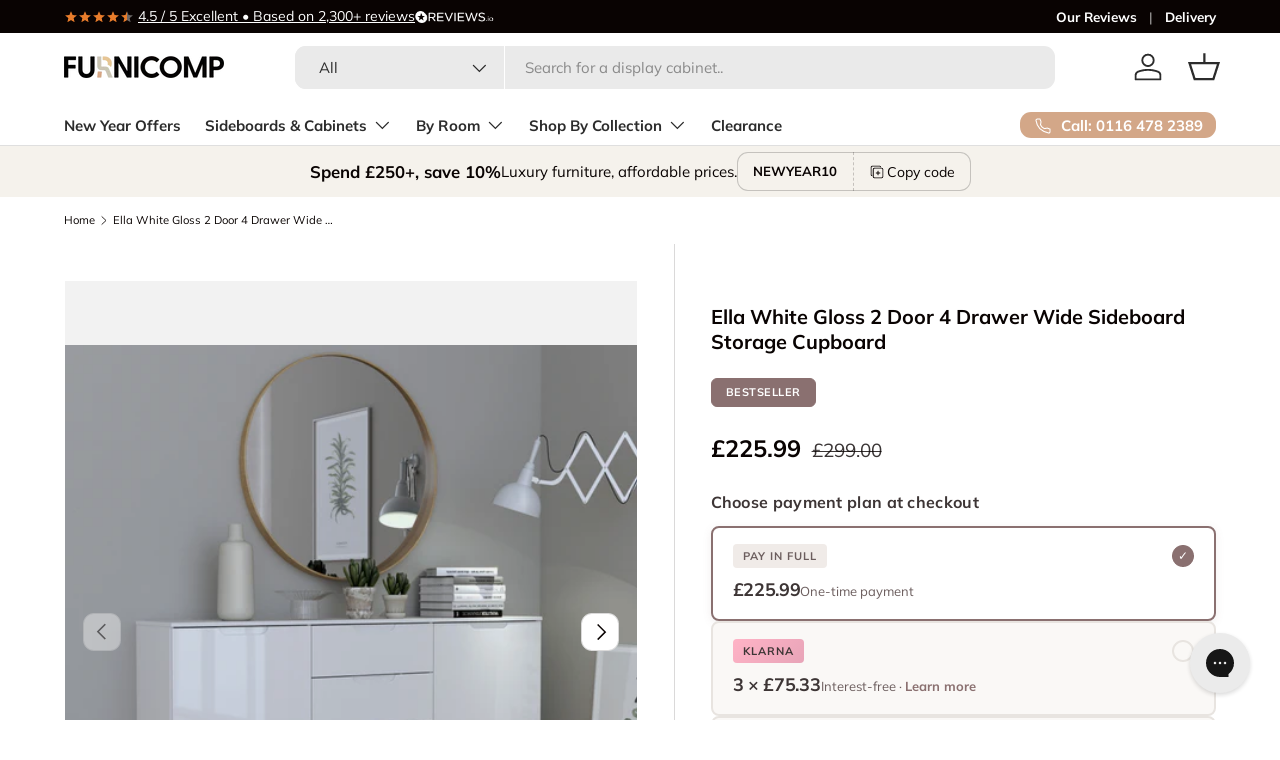

--- FILE ---
content_type: text/javascript
request_url: https://furnicomp.co.uk/cdn/shop/t/68/assets/stock-indicators.js?v=70883822193237405061767113639
body_size: -450
content:
function colorCoordinateStockIndicators(){document.querySelectorAll(".delivery-time").forEach(indicator=>{const text=indicator.textContent.trim().toLowerCase();indicator.className=indicator.className.replace(/\bstock-\w+/g,""),text==="in stock"?indicator.style.color="#28a745":text==="out of stock"?(indicator.style.color="#dc3545",indicator.textContent="Out of stock"):text.includes("pre-order")?indicator.style.color="#007bff":text==="special order item"?indicator.style.color="#6f42c1":text==="restocking soon"?indicator.style.color="#fd7e14":text.includes("coming soon")?indicator.style.color="#20c997":text==="awaiting date"?indicator.style.color="#6c757d":indicator.style.color="#495057"})}document.addEventListener("DOMContentLoaded",function(){colorCoordinateStockIndicators(),observeForChanges()}),setTimeout(colorCoordinateStockIndicators,1e3);function addStockIndicator(text,container=document.body){const indicator=document.createElement("p");return indicator.className="delivery-time",indicator.textContent=text,container.appendChild(indicator),colorCoordinateStockIndicators(),indicator}window.colorCoordinateStockIndicators=colorCoordinateStockIndicators,window.addStockIndicator=addStockIndicator;
//# sourceMappingURL=/cdn/shop/t/68/assets/stock-indicators.js.map?v=70883822193237405061767113639


--- FILE ---
content_type: text/javascript
request_url: https://cdn.starapps.studio/apps/vsk/mrinterior/data.js
body_size: 21289
content:
"use strict";"undefined"==typeof window.starapps_data&&(window.starapps_data={}),"undefined"==typeof window.starapps_data.product_groups&&(window.starapps_data.product_groups=[{"id":4235427,"products_preset_id":842180,"collections_swatch":"first_product_image","group_name":"137cm Extending Dining Table","option_name":"Available Colours","collections_preset_id":null,"display_position":"top","products_swatch":"first_product_image","mobile_products_preset_id":842180,"mobile_products_swatch":"first_product_image","mobile_collections_preset_id":null,"mobile_collections_swatch":"first_product_image","same_products_preset_for_mobile":true,"same_collections_preset_for_mobile":true,"option_values":[{"id":6926960459926,"option_value":"Concrete Grey","handle":"siena-137cm-concrete-grey-extending-dining-table","published":true,"swatch_src":null,"swatch_value":null},{"id":6926977269910,"option_value":"Anthracite/Oxide","handle":"siena-137cm-anthracite-oxide-extending-dining-table","published":true,"swatch_src":null,"swatch_value":null},{"id":6926999748758,"option_value":"White Gloss","handle":"milano-137cm-white-gloss-extending-dining-table","published":true,"swatch_src":null,"swatch_value":null},{"id":6927083208854,"option_value":"Grey Gloss","handle":"lyon-137cm-grey-gloss-extending-dining-table","published":true,"swatch_src":null,"swatch_value":null}]},{"id":4235430,"products_preset_id":842180,"collections_swatch":"first_product_image","group_name":"180cm Dining Table","option_name":"Available Colour","collections_preset_id":null,"display_position":"top","products_swatch":"first_product_image","mobile_products_preset_id":842180,"mobile_products_swatch":"first_product_image","mobile_collections_preset_id":null,"mobile_collections_swatch":"first_product_image","same_products_preset_for_mobile":true,"same_collections_preset_for_mobile":true,"option_values":[{"id":6927019507862,"option_value":"Concrete Grey","handle":"siena-180cm-concrete-grey-dining-table","published":true,"swatch_src":null,"swatch_value":null},{"id":6927039725718,"option_value":"Anthracite/Oxide","handle":"siena-180cm-anthracite-oxide-dining-table","published":true,"swatch_src":null,"swatch_value":null},{"id":6927061647510,"option_value":"White Gloss","handle":"milano-180cm-white-gloss-dining-table","published":true,"swatch_src":null,"swatch_value":null},{"id":6927072821398,"option_value":"Grey Gloss","handle":"lyon-180cm-grey-gloss-dining-table","published":true,"swatch_src":null,"swatch_value":null}]},{"id":4232062,"products_preset_id":842180,"collections_swatch":"first_product_image","group_name":"1 Door 187cm Corner Wardrobe","option_name":"Available Colours","collections_preset_id":null,"display_position":"top","products_swatch":"first_product_image","mobile_products_preset_id":842180,"mobile_products_swatch":"first_product_image","mobile_collections_preset_id":null,"mobile_collections_swatch":"first_product_image","same_products_preset_for_mobile":true,"same_collections_preset_for_mobile":true,"option_values":[{"id":7654862389498,"option_value":"White ","handle":"olivia-1-door-white-corner-wardrobe","published":false,"swatch_src":null,"swatch_value":null},{"id":7654880674042,"option_value":"White Gloss","handle":"lily-1-door-white-gloss-corner-wardrobe","published":false,"swatch_src":null,"swatch_value":null},{"id":7654886736122,"option_value":"Oak","handle":"aria-1-door-oak-corner-wardrobe","published":false,"swatch_src":null,"swatch_value":null},{"id":7654937854202,"option_value":"Oak \u0026 White ","handle":"louise-1-door-oak-and-white-corner-wardrobe","published":false,"swatch_src":null,"swatch_value":null},{"id":7654952272122,"option_value":"Oak \u0026 White Gloss","handle":"ayla-1-door-oak-and-white-gloss-corner-wardrobe","published":false,"swatch_src":null,"swatch_value":null},{"id":7654922158330,"option_value":"White \u0026 Oak","handle":"mia-1-door-white-and-oak-corner-wardrobe","published":false,"swatch_src":null,"swatch_value":null},{"id":7654942769402,"option_value":"Oak \u0026 Grey ","handle":"lexi-1-door-oak-and-grey-gloss-corner-wardrobe","published":false,"swatch_src":null,"swatch_value":null},{"id":7654931103994,"option_value":"White \u0026 Grey","handle":"maya-1-door-white-and-grey-gloss-corner-wardrobe","published":false,"swatch_src":null,"swatch_value":null}]},{"id":4232006,"products_preset_id":842180,"collections_swatch":"first_product_image","group_name":"1 Door 187cm Wardrobes","option_name":"Available Colours","collections_preset_id":null,"display_position":"top","products_swatch":"first_product_image","mobile_products_preset_id":842180,"mobile_products_swatch":"first_product_image","mobile_collections_preset_id":null,"mobile_collections_swatch":"first_product_image","same_products_preset_for_mobile":true,"same_collections_preset_for_mobile":true,"option_values":[{"id":4481722253452,"option_value":"White ","handle":"olivia-1-door-white-wardrobe","published":false,"swatch_src":null,"swatch_value":null},{"id":7949315277050,"option_value":"White/Mirrored ","handle":"zoe-1-door-white-mirrored-wardrobe","published":false,"swatch_src":null,"swatch_value":null},{"id":4481723957388,"option_value":"Oak","handle":"aria-oak-1-door-wardrobe","published":false,"swatch_src":null,"swatch_value":null},{"id":4481722843276,"option_value":"White Gloss","handle":"lily-high-gloss-white-1-door-wardrobe","published":false,"swatch_src":null,"swatch_value":null},{"id":4481724481676,"option_value":"Oak \u0026 White ","handle":"louise-oak-and-white-1-door-wardrobe","published":false,"swatch_src":null,"swatch_value":null},{"id":4481725104268,"option_value":"White Gloss \u0026 Oak","handle":"ayla-high-gloss-white-and-oak-1-door-wardrobe","published":false,"swatch_src":null,"swatch_value":null}]},{"id":4232002,"products_preset_id":842180,"collections_swatch":"first_product_image","group_name":"1 Door 2 Drawer 187cm Wardrobes","option_name":"Available Colours","collections_preset_id":null,"display_position":"top","products_swatch":"first_product_image","mobile_products_preset_id":842180,"mobile_products_swatch":"first_product_image","mobile_collections_preset_id":null,"mobile_collections_swatch":"first_product_image","same_products_preset_for_mobile":true,"same_collections_preset_for_mobile":true,"option_values":[{"id":4481723629708,"option_value":"White \u0026 Oak","handle":"mia-white-and-oak-1-door-2-drawer-wardrobe","published":false,"swatch_src":null,"swatch_value":null},{"id":4481724514444,"option_value":"Oak \u0026 White ","handle":"louise-oak-and-white-1-door-2-drawer-wardrobe","published":false,"swatch_src":null,"swatch_value":null},{"id":4481723990156,"option_value":"Oak ","handle":"aria-oak-1-door-2-drawer-wardrobe","published":false,"swatch_src":null,"swatch_value":null},{"id":4481722318988,"option_value":"White ","handle":"olivia-1-door-2-drawer-white-wardrobe","published":false,"swatch_src":null,"swatch_value":null}]},{"id":4232060,"products_preset_id":842180,"collections_swatch":"first_product_image","group_name":"1 Door Mirrored 187cm Corner Wardrobe","option_name":"Available Colours","collections_preset_id":null,"display_position":"top","products_swatch":"first_product_image","mobile_products_preset_id":842180,"mobile_products_swatch":"first_product_image","mobile_collections_preset_id":null,"mobile_collections_swatch":"first_product_image","same_products_preset_for_mobile":true,"same_collections_preset_for_mobile":true,"option_values":[{"id":7654908494074,"option_value":"Oak ","handle":"aria-louise-1-door-oak-mirrored-corner-wardrobe","published":false,"swatch_src":null,"swatch_value":null},{"id":7654874022138,"option_value":"White","handle":"olivia-lily-zoe-1-door-white-mirrored-corner-wardrobe","published":false,"swatch_src":null,"swatch_value":null}]},{"id":4232011,"products_preset_id":842180,"collections_swatch":"first_product_image","group_name":"2 Door 187cm Wardrobes","option_name":"Available Colours","collections_preset_id":null,"display_position":"top","products_swatch":"first_product_image","mobile_products_preset_id":842180,"mobile_products_swatch":"first_product_image","mobile_collections_preset_id":null,"mobile_collections_swatch":"first_product_image","same_products_preset_for_mobile":true,"same_collections_preset_for_mobile":true,"option_values":[{"id":4481722351756,"option_value":"White ","handle":"olivia-2-door-white-wardrobe","published":false,"swatch_src":null,"swatch_value":null},{"id":4481724022924,"option_value":"Oak ","handle":"aria-oak-2-door-wardrobe","published":false,"swatch_src":null,"swatch_value":null},{"id":4481722941580,"option_value":"White Gloss","handle":"lily-high-gloss-white-2-door-wardrobe","published":false,"swatch_src":null,"swatch_value":null},{"id":4481723695244,"option_value":"White \u0026 Oak ","handle":"mia-white-and-oak-2-door-wardrobe","published":false,"swatch_src":null,"swatch_value":null},{"id":4481725169804,"option_value":"White Gloss \u0026 Oak","handle":"ayla-high-gloss-white-and-oak-2-door-wardrobe","published":false,"swatch_src":null,"swatch_value":null},{"id":4481724547212,"option_value":"Oak \u0026 White","handle":"louise-oak-and-white-2-door-wardrobe","published":false,"swatch_src":null,"swatch_value":null}]},{"id":4232016,"products_preset_id":842180,"collections_swatch":"first_product_image","group_name":"2 Door 2 Drawer 187cm Wardobe","option_name":"Available Colours","collections_preset_id":null,"display_position":"top","products_swatch":"first_product_image","mobile_products_preset_id":842180,"mobile_products_swatch":"first_product_image","mobile_collections_preset_id":null,"mobile_collections_swatch":"first_product_image","same_products_preset_for_mobile":true,"same_collections_preset_for_mobile":true,"option_values":[{"id":4481724612748,"option_value":"Oak \u0026 White ","handle":"louise-oak-and-white-2-door-2-drawer-wardrobe","published":false,"swatch_src":null,"swatch_value":null},{"id":4481722417292,"option_value":"White ","handle":"olivia-2-door-2-drawer-white-wardrobe","published":false,"swatch_src":null,"swatch_value":null},{"id":4481724121228,"option_value":"Oak ","handle":"aria-oak-2-door-2-drawer-wardrobe","published":false,"swatch_src":null,"swatch_value":null},{"id":4481723793548,"option_value":"White \u0026 Oak","handle":"mia-white-and-oak-2-door-2-drawer-wardrobe","published":false,"swatch_src":null,"swatch_value":null}]},{"id":4232018,"products_preset_id":842180,"collections_swatch":"first_product_image","group_name":"2 Door Mirrored 187cm Wardrobe","option_name":"Available Colours","collections_preset_id":null,"display_position":"top","products_swatch":"first_product_image","mobile_products_preset_id":842180,"mobile_products_swatch":"first_product_image","mobile_collections_preset_id":null,"mobile_collections_swatch":"first_product_image","same_products_preset_for_mobile":true,"same_collections_preset_for_mobile":true,"option_values":[{"id":4481723760780,"option_value":"White \u0026 Oak ","handle":"mia-white-and-oak-2-door-mirrored-wardrobe","published":false,"swatch_src":null,"swatch_value":null},{"id":4481722384524,"option_value":"White ","handle":"olivia-2-door-mirror-white-wardrobe","published":false,"swatch_src":null,"swatch_value":null},{"id":4481722974348,"option_value":"White Gloss","handle":"lily-high-gloss-white-2-door-mirrored-wardrobe","published":false,"swatch_src":null,"swatch_value":null},{"id":4481724579980,"option_value":"Oak \u0026 White","handle":"louise-oak-and-white-2-door-mirrored-wardrobe","published":false,"swatch_src":null,"swatch_value":null},{"id":4481724088460,"option_value":"Oak","handle":"aria-oak-2-door-mirrored-wardrobe","published":false,"swatch_src":null,"swatch_value":null},{"id":4481725235340,"option_value":"White \u0026 Oak","handle":"ayla-high-gloss-white-and-oak-2-door-mirrored-wardrobe","published":false,"swatch_src":null,"swatch_value":null}]},{"id":4232038,"products_preset_id":842180,"collections_swatch":"first_product_image","group_name":"3 Door 2 Drawer 187cm Mirrored Wardrobe","option_name":"Available Colours","collections_preset_id":null,"display_position":"top","products_swatch":"first_product_image","mobile_products_preset_id":842180,"mobile_products_swatch":"first_product_image","mobile_collections_preset_id":null,"mobile_collections_swatch":"first_product_image","same_products_preset_for_mobile":true,"same_collections_preset_for_mobile":true,"option_values":[{"id":4481723859084,"option_value":"White \u0026 Oak","handle":"mia-white-and-oak-3-door-2-drawer-mirrored-wardrobe","published":false,"swatch_src":null,"swatch_value":null},{"id":4481724678284,"option_value":"Oak \u0026 White ","handle":"louise-oak-and-white-3-door-2-drawer-mirrored-wardrobe","published":false,"swatch_src":null,"swatch_value":null},{"id":4481722515596,"option_value":"White ","handle":"olivia-3-door-2-drawer-white-mirrored-wardrobe","published":false,"swatch_src":null,"swatch_value":null},{"id":4481724252300,"option_value":"Oak ","handle":"aria-oak-3-door-2-drawer-wardrobe","published":false,"swatch_src":null,"swatch_value":null}]},{"id":4232034,"products_preset_id":842180,"collections_swatch":"first_product_image","group_name":"3 Door Mirrored 187cm Wardrobe","option_name":"Available Colours","collections_preset_id":null,"display_position":"top","products_swatch":"first_product_image","mobile_products_preset_id":842180,"mobile_products_swatch":"first_product_image","mobile_collections_preset_id":null,"mobile_collections_swatch":"first_product_image","same_products_preset_for_mobile":true,"same_collections_preset_for_mobile":true,"option_values":[{"id":4481722450060,"option_value":"White/Mirror","handle":"olivia-3-door-white-mirrored-wardrobe","published":false,"swatch_src":null,"swatch_value":null},{"id":4481725497484,"option_value":"White/Full Mirror","handle":"zoe-white-mirrored-3-door-wardrobe","published":false,"swatch_src":null,"swatch_value":null},{"id":4481724645516,"option_value":"Oak \u0026 White","handle":"louise-oak-and-white-3-door-mirrored-wardrobe","published":false,"swatch_src":null,"swatch_value":null},{"id":4481723039884,"option_value":"White Gloss","handle":"lily-high-gloss-white-3-door-mirrored-wardrobe","published":false,"swatch_src":null,"swatch_value":null},{"id":4481725300876,"option_value":"White Gloss \u0026 Oak","handle":"ayla-high-gloss-white-and-oak-3-door-mirrored-wardrobe","published":false,"swatch_src":null,"swatch_value":null},{"id":4481724153996,"option_value":"Oak","handle":"aria-oak-3-door-mirrored-wardrobe","published":false,"swatch_src":null,"swatch_value":null},{"id":4481723826316,"option_value":"White \u0026 Oak","handle":"mia-white-and-oak-3-door-mirrored-wardrobe","published":false,"swatch_src":null,"swatch_value":null}]},{"id":4232097,"products_preset_id":842180,"collections_swatch":"first_product_image","group_name":"3 Drawer Bedside","option_name":"Available Colours","collections_preset_id":null,"display_position":"top","products_swatch":"first_product_image","mobile_products_preset_id":842180,"mobile_products_swatch":"first_product_image","mobile_collections_preset_id":null,"mobile_collections_swatch":"first_product_image","same_products_preset_for_mobile":true,"same_collections_preset_for_mobile":true,"option_values":[{"id":4481313702028,"option_value":"White ","handle":"olivia-3-drawer-white-bedside","published":false,"swatch_src":null,"swatch_value":null},{"id":4481313931404,"option_value":"Oak","handle":"aria-3-drawer-oak-bedside","published":false,"swatch_src":null,"swatch_value":null}]},{"id":4232107,"products_preset_id":842180,"collections_swatch":"first_product_image","group_name":"3 Drawer High Gloss Bedside","option_name":"Available Colours","collections_preset_id":null,"display_position":"top","products_swatch":"first_product_image","mobile_products_preset_id":842180,"mobile_products_swatch":"first_product_image","mobile_collections_preset_id":null,"mobile_collections_swatch":"first_product_image","same_products_preset_for_mobile":true,"same_collections_preset_for_mobile":true,"option_values":[{"id":7641419284730,"option_value":"White Gloss","handle":"joy-3-drawer-high-gloss-white-bedside","published":false,"swatch_src":null,"swatch_value":null},{"id":4481314324620,"option_value":"Grey Gloss \u0026 White","handle":"brooke-3-drawer-high-gloss-grey-and-white-bedside","published":false,"swatch_src":null,"swatch_value":null}]},{"id":4232050,"products_preset_id":842180,"collections_swatch":"first_product_image","group_name":"4 Door 4 Drawer 187cm Wardrobe","option_name":"Available Colours","collections_preset_id":null,"display_position":"top","products_swatch":"first_product_image","mobile_products_preset_id":842180,"mobile_products_swatch":"first_product_image","mobile_collections_preset_id":null,"mobile_collections_swatch":"first_product_image","same_products_preset_for_mobile":true,"same_collections_preset_for_mobile":true,"option_values":[{"id":4481722712204,"option_value":"White ","handle":"olivia-4-door-4-drawer-white-wardrobe","published":false,"swatch_src":null,"swatch_value":null},{"id":4481724317836,"option_value":"Oak","handle":"aria-oak-4-door-4-drawer-wardrobe","published":false,"swatch_src":null,"swatch_value":null},{"id":4481724776588,"option_value":"Oak \u0026 White ","handle":"louise-oak-and-white-4-door-4-drawer-wardrobe","published":false,"swatch_src":null,"swatch_value":null}]},{"id":4232045,"products_preset_id":842180,"collections_swatch":"first_product_image","group_name":"4 Door Mirrored 187cm Wardorbe","option_name":"Available Colours","collections_preset_id":null,"display_position":"top","products_swatch":"first_product_image","mobile_products_preset_id":842180,"mobile_products_swatch":"first_product_image","mobile_collections_preset_id":null,"mobile_collections_swatch":"first_product_image","same_products_preset_for_mobile":true,"same_collections_preset_for_mobile":true,"option_values":[{"id":4481725530252,"option_value":"White/Full Mirror ","handle":"zoe-white-mirrored-4-door-wardrobe","published":false,"swatch_src":null,"swatch_value":null},{"id":4481724711052,"option_value":"Oak \u0026 White ","handle":"louise-oak-and-white-4-door-mirrored-wardrobe","published":false,"swatch_src":null,"swatch_value":null},{"id":4481725366412,"option_value":"White Gloss \u0026 Oak ","handle":"ayla-high-gloss-white-and-oak-4-door-mirrored-wardrobe","published":false,"swatch_src":null,"swatch_value":null},{"id":4481723105420,"option_value":"White Gloss ","handle":"lily-high-gloss-white-4-door-mirrored-wardrobe","published":false,"swatch_src":null,"swatch_value":null},{"id":4481724285068,"option_value":"Oak ","handle":"aria-oak-4-door-mirrored-wardrobe","published":false,"swatch_src":null,"swatch_value":null},{"id":4481723891852,"option_value":"White \u0026 Oak ","handle":"mia-white-and-oak-4-door-mirrored-wardrobe","published":false,"swatch_src":null,"swatch_value":null},{"id":4481722581132,"option_value":"White ","handle":"olivia-4-door-white-mirrored-wardrobe","published":false,"swatch_src":null,"swatch_value":null}]},{"id":4232150,"products_preset_id":842180,"collections_swatch":"first_product_image","group_name":"4 Drawer Chest of Drawer","option_name":"Available Colours","collections_preset_id":null,"display_position":"top","products_swatch":"first_product_image","mobile_products_preset_id":842180,"mobile_products_swatch":"first_product_image","mobile_collections_preset_id":null,"mobile_collections_swatch":"first_product_image","same_products_preset_for_mobile":true,"same_collections_preset_for_mobile":true,"option_values":[{"id":4467210649740,"option_value":"White","handle":"olivia-4-drawer-white-chest-of-drawer","published":false,"swatch_src":null,"swatch_value":null},{"id":4467210879116,"option_value":"Oak","handle":"aria-4-drawer-oak-chest-of-drawer","published":false,"swatch_src":null,"swatch_value":null}]},{"id":4235347,"products_preset_id":842180,"collections_swatch":"first_product_image","group_name":"4 Drawer High Gloss Chest of Drawer","option_name":"Available Colours","collections_preset_id":null,"display_position":"top","products_swatch":"first_product_image","mobile_products_preset_id":842180,"mobile_products_swatch":"first_product_image","mobile_collections_preset_id":null,"mobile_collections_swatch":"first_product_image","same_products_preset_for_mobile":true,"same_collections_preset_for_mobile":true,"option_values":[{"id":7641429180666,"option_value":"White Gloss","handle":"joy-4-drawer-high-gloss-white-chest-of-drawer","published":false,"swatch_src":null,"swatch_value":null},{"id":4467211370636,"option_value":"Grey Gloss","handle":"brooke-4-drawer-high-gloss-grey-and-white-chest-of-drawer","published":false,"swatch_src":null,"swatch_value":null}]},{"id":4232100,"products_preset_id":842180,"collections_swatch":"first_product_image","group_name":"Alaska 1 Drawer 1 Shelf Bedside","option_name":"Available Colours","collections_preset_id":null,"display_position":"top","products_swatch":"first_product_image","mobile_products_preset_id":842180,"mobile_products_swatch":"first_product_image","mobile_collections_preset_id":null,"mobile_collections_swatch":"first_product_image","same_products_preset_for_mobile":true,"same_collections_preset_for_mobile":true,"option_values":[{"id":4471061840012,"option_value":"Black","handle":"alaska-matt-black-1-drawer-1-shelf-bedside","published":false,"swatch_src":null,"swatch_value":null},{"id":4471061971084,"option_value":"White Gloss","handle":"alaska-white-gloss-1-drawer-1-shelf-bedside","published":false,"swatch_src":null,"swatch_value":null},{"id":7729118150906,"option_value":"White Gloss \u0026 Concrete Grey","handle":"alaska-white-gloss-and-grey-1-drawer-1-shelf-bedside","published":false,"swatch_src":null,"swatch_value":null},{"id":7729153769722,"option_value":"Jackson Hickory Oak","handle":"alaska-jackson-hickory-oak-1-drawer-1-shelf-bedside","published":false,"swatch_src":null,"swatch_value":null}]},{"id":4232098,"products_preset_id":842180,"collections_swatch":"first_product_image","group_name":"Alaska 3 Drawer Bedside","option_name":"Available Colours","collections_preset_id":null,"display_position":"top","products_swatch":"first_product_image","mobile_products_preset_id":842180,"mobile_products_swatch":"first_product_image","mobile_collections_preset_id":null,"mobile_collections_swatch":"first_product_image","same_products_preset_for_mobile":true,"same_collections_preset_for_mobile":true,"option_values":[{"id":4471061708940,"option_value":"Black ","handle":"alaska-matt-black-3-drawer-bedside","published":false,"swatch_src":null,"swatch_value":null},{"id":4471061905548,"option_value":"White Gloss","handle":"alaska-white-gloss-3-drawer-bedside","published":false,"swatch_src":null,"swatch_value":null},{"id":7729187291386,"option_value":"White Gloss \u0026 Concrete Grey","handle":"alaska-white-gloss-and-concrete-grey-3-drawer-bedside","published":false,"swatch_src":null,"swatch_value":null},{"id":7729201578234,"option_value":"Jackson Hickory Oak","handle":"alaska-jackson-hickory-oak-3-drawer-bedside","published":false,"swatch_src":null,"swatch_value":null}]},{"id":4232149,"products_preset_id":842180,"collections_swatch":"first_product_image","group_name":"Alaska 3 Drawers Chest of Drawer","option_name":"Available Colours","collections_preset_id":null,"display_position":"top","products_swatch":"first_product_image","mobile_products_preset_id":842180,"mobile_products_swatch":"first_product_image","mobile_collections_preset_id":null,"mobile_collections_swatch":"first_product_image","same_products_preset_for_mobile":true,"same_collections_preset_for_mobile":true,"option_values":[{"id":4454090440844,"option_value":"Black","handle":"alaska-3-drawers-matt-black-chest-of-drawer","published":false,"swatch_src":null,"swatch_value":null},{"id":4454090571916,"option_value":"White Gloss","handle":"alaska-3-drawers-white-gloss-chest-of-drawer","published":false,"swatch_src":null,"swatch_value":null},{"id":7729225761018,"option_value":"White Gloss and Concrete Grey","handle":"alaska-3-drawer-white-gloss-and-concrete-grey-chest-of-drawer","published":false,"swatch_src":null,"swatch_value":null},{"id":7729300013306,"option_value":"Jackson Hickory Oak","handle":"alaska-3-drawer-jackson-hickory-oak-chest-of-drawer","published":false,"swatch_src":null,"swatch_value":null}]},{"id":4232145,"products_preset_id":842180,"collections_swatch":"first_product_image","group_name":"Alaska 5 Drawers Chest of Drawer","option_name":"Available Colours","collections_preset_id":null,"display_position":"top","products_swatch":"first_product_image","mobile_products_preset_id":842180,"mobile_products_swatch":"first_product_image","mobile_collections_preset_id":null,"mobile_collections_swatch":"first_product_image","same_products_preset_for_mobile":true,"same_collections_preset_for_mobile":true,"option_values":[{"id":4454090277004,"option_value":"Black ","handle":"alaska-5-drawers-matt-black-chest-of-drawer","published":false,"swatch_src":null,"swatch_value":null},{"id":4454090473612,"option_value":"White Gloss","handle":"alaska-5-drawers-white-gloss-chest-of-drawer","published":false,"swatch_src":null,"swatch_value":null},{"id":7729259872506,"option_value":"White Gloss \u0026 Concrete Grey","handle":"alaska-5-drawer-white-gloss-and-concrete-grey-chest-of-drawer","published":false,"swatch_src":null,"swatch_value":null},{"id":7729346085114,"option_value":"Jackson Hickory Oak","handle":"alaska-5-drawer-jackson-hickory-oak-chest-of-drawer","published":false,"swatch_src":null,"swatch_value":null}]},{"id":4232147,"products_preset_id":842180,"collections_swatch":"first_product_image","group_name":"Alaska Narrow 5 Drawer Chest of Drawer","option_name":"Available Colours","collections_preset_id":null,"display_position":"top","products_swatch":"first_product_image","mobile_products_preset_id":842180,"mobile_products_swatch":"first_product_image","mobile_collections_preset_id":null,"mobile_collections_swatch":"first_product_image","same_products_preset_for_mobile":true,"same_collections_preset_for_mobile":true,"option_values":[{"id":4454090375308,"option_value":"Black","handle":"alaska-narrow-matt-black-5-drawer-chest-of-drawer","published":false,"swatch_src":null,"swatch_value":null},{"id":4454090539148,"option_value":"White Gloss","handle":"alaska-tall-narrow-white-gloss-5-drawer-chest-of-drawer","published":false,"swatch_src":null,"swatch_value":null},{"id":7729247224058,"option_value":"White Gloss and Concrete Grey","handle":"alaska-narrow-white-gloss-and-concrete-grey-5-drawer-chest-of-drawer","published":false,"swatch_src":null,"swatch_value":null},{"id":7729311645946,"option_value":"Jackson Hickory Oak","handle":"alaska-narrow-jackson-hickory-oak-5-drawer-chest-of-drawer","published":false,"swatch_src":null,"swatch_value":null}]},{"id":4232142,"products_preset_id":842180,"collections_swatch":"first_product_image","group_name":"Alaska Wide 6 Drawers (3+3) Chest of Drawer","option_name":"Available Colours","collections_preset_id":null,"display_position":"top","products_swatch":"first_product_image","mobile_products_preset_id":842180,"mobile_products_swatch":"first_product_image","mobile_collections_preset_id":null,"mobile_collections_swatch":"first_product_image","same_products_preset_for_mobile":true,"same_collections_preset_for_mobile":true,"option_values":[{"id":4454090309772,"option_value":"Black","handle":"alaska-wide-matt-black-6-drawers-3-3-chest-of-drawer","published":false,"swatch_src":null,"swatch_value":null},{"id":4454090506380,"option_value":"White Gloss","handle":"alaska-wide-white-gloss-6-drawers-3-3-chest-of-drawer","published":false,"swatch_src":null,"swatch_value":null},{"id":7729273274618,"option_value":"White Gloss \u0026 Concrete Grey","handle":"alaska-wide-white-gloss-and-concrete-grey-6-drawers-3-3-chest-of-drawer","published":false,"swatch_src":null,"swatch_value":null},{"id":7729355063546,"option_value":"Jackson Hickory Oak","handle":"alaska-wide-jackson-hickory-oak-6-drawers-3-3-chest-of-drawer","published":false,"swatch_src":null,"swatch_value":null}]},{"id":4237335,"products_preset_id":842180,"collections_swatch":"first_product_image","group_name":"Alba 4 Drawer 1 Door  Home Office Desk","option_name":"Available Colours","collections_preset_id":null,"display_position":"top","products_swatch":"first_product_image","mobile_products_preset_id":842180,"mobile_products_swatch":"first_product_image","mobile_collections_preset_id":null,"mobile_collections_swatch":"first_product_image","same_products_preset_for_mobile":true,"same_collections_preset_for_mobile":true,"option_values":[{"id":6592962560150,"option_value":"Sonoma Oak","handle":"alba-4-drawer-1-door-sonoma-oak-home-office-desk","published":false,"swatch_src":null,"swatch_value":null},{"id":7163973009558,"option_value":"White","handle":"alba-4-drawer-1-door-white-home-office-desk","published":false,"swatch_src":null,"swatch_value":null}]},{"id":4237348,"products_preset_id":842180,"collections_swatch":"first_product_image","group_name":"Alba 4 Drawer Small Home Office Desk","option_name":"Available Colours","collections_preset_id":null,"display_position":"top","products_swatch":"first_product_image","mobile_products_preset_id":842180,"mobile_products_swatch":"first_product_image","mobile_collections_preset_id":null,"mobile_collections_swatch":"first_product_image","same_products_preset_for_mobile":true,"same_collections_preset_for_mobile":true,"option_values":[{"id":6592909934742,"option_value":"Matt White","handle":"alba-4-drawer-matt-white-small-home-office-desk","published":false,"swatch_src":null,"swatch_value":null},{"id":6592942506134,"option_value":"Sonoma Oak","handle":"alba-4-drawer-sonoma-oak-small-home-office-desk","published":false,"swatch_src":null,"swatch_value":null}]},{"id":4237351,"products_preset_id":842180,"collections_swatch":"first_product_image","group_name":"Alpha 3 Drawer Desk","option_name":"Available Colours","collections_preset_id":null,"display_position":"top","products_swatch":"first_product_image","mobile_products_preset_id":842180,"mobile_products_swatch":"first_product_image","mobile_collections_preset_id":null,"mobile_collections_swatch":"first_product_image","same_products_preset_for_mobile":true,"same_collections_preset_for_mobile":true,"option_values":[{"id":7617454539002,"option_value":"White Gloss \u0026 Concrete Grey","handle":"alpha-3-drawer-white-gloss-and-concrete-grey-desk","published":false,"swatch_src":null,"swatch_value":null},{"id":7617456570618,"option_value":"White Gloss","handle":"alpha-3-drawer-white-gloss-home-office-desk","published":false,"swatch_src":null,"swatch_value":null}]},{"id":4232102,"products_preset_id":842180,"collections_swatch":"first_product_image","group_name":"Alta 2 Drawer Bedside","option_name":"Available Colours","collections_preset_id":null,"display_position":"top","products_swatch":"first_product_image","mobile_products_preset_id":842180,"mobile_products_swatch":"first_product_image","mobile_collections_preset_id":null,"mobile_collections_swatch":"first_product_image","same_products_preset_for_mobile":true,"same_collections_preset_for_mobile":true,"option_values":[{"id":5730630533270,"option_value":"Oak \u0026 Grey","handle":"alta-2-drawer-oak-and-grey-bedside-drawer","published":false,"swatch_src":null,"swatch_value":null},{"id":5730649866390,"option_value":"Oak \u0026 White","handle":"alta-2-drawer-oak-and-white-bedside-drawer","published":false,"swatch_src":null,"swatch_value":null}]},{"id":4232174,"products_preset_id":842180,"collections_swatch":"first_product_image","group_name":"Alta 3 Drawer Chest of Drawer","option_name":"Available Colours","collections_preset_id":null,"display_position":"top","products_swatch":"first_product_image","mobile_products_preset_id":842180,"mobile_products_swatch":"first_product_image","mobile_collections_preset_id":null,"mobile_collections_swatch":"first_product_image","same_products_preset_for_mobile":true,"same_collections_preset_for_mobile":true,"option_values":[{"id":5730191704214,"option_value":"Oak \u0026 Grey","handle":"alta-3-drawer-oak-and-grey-chest-of-drawer","published":false,"swatch_src":null,"swatch_value":null},{"id":5730202288278,"option_value":"Oak \u0026 White","handle":"alta-3-drawer-oak-and-white-chest-of-drawer","published":false,"swatch_src":null,"swatch_value":null}]},{"id":4237268,"products_preset_id":842180,"collections_swatch":"first_product_image","group_name":"Amalfi 2 Door 1 Drawer Large TV Stand","option_name":"Available Colours","collections_preset_id":null,"display_position":"top","products_swatch":"first_product_image","mobile_products_preset_id":842180,"mobile_products_swatch":"first_product_image","mobile_collections_preset_id":null,"mobile_collections_swatch":"first_product_image","same_products_preset_for_mobile":true,"same_collections_preset_for_mobile":true,"option_values":[{"id":8182396256506,"option_value":"Cashmere \u0026 Cadiz Oak","handle":"amalfi-2-door-1-drawer-cashmere-and-cadiz-oak-large-tv-stand","published":false,"swatch_src":null,"swatch_value":null},{"id":8182397632762,"option_value":"White Gloss \u0026 Cadiz Oak","handle":"amalfi-2-door-1-drawer-white-gloss-and-cadiz-oak-large-tv-stand","published":false,"swatch_src":null,"swatch_value":null},{"id":8182415458554,"option_value":"Cashmere \u0026 Mercure Oak","handle":"amalfi-2-door-1-drawer-cashmere-and-mercure-oak-large-tv-stand","published":false,"swatch_src":null,"swatch_value":null},{"id":8182416572666,"option_value":"White Gloss \u0026 Mercure Oak","handle":"amalfi-2-door-1-drawer-white-gloss-and-mercure-oak-large-tv-stand","published":false,"swatch_src":null,"swatch_value":null}]},{"id":4237266,"products_preset_id":842180,"collections_swatch":"first_product_image","group_name":"Amalfi 2 Door 1 Drawer TV Stand","option_name":"Available Colours","collections_preset_id":null,"display_position":"top","products_swatch":"first_product_image","mobile_products_preset_id":842180,"mobile_products_swatch":"first_product_image","mobile_collections_preset_id":null,"mobile_collections_swatch":"first_product_image","same_products_preset_for_mobile":true,"same_collections_preset_for_mobile":true,"option_values":[{"id":8182398681338,"option_value":"Cashmere \u0026 Cadiz Oak","handle":"amalfi-2-door-1-drawer-cashmere-and-cadiz-oak-tv-stand","published":false,"swatch_src":null,"swatch_value":null},{"id":8182400647418,"option_value":"White Gloss \u0026 Cadiz Oak","handle":"amalfi-2-door-1-drawer-white-gloss-and-cadiz-oak-tv-stand","published":false,"swatch_src":null,"swatch_value":null},{"id":8182417326330,"option_value":"Cashmere \u0026 Mercure Oak","handle":"amalfi-2-door-1-drawer-cashmere-and-mercure-oak-tv-stand","published":false,"swatch_src":null,"swatch_value":null},{"id":8182418243834,"option_value":"White Gloss \u0026 Mercure Oak","handle":"amalfi-2-door-1-drawer-white-gloss-and-mercure-oak-tv-stand","published":false,"swatch_src":null,"swatch_value":null}]},{"id":4235653,"products_preset_id":842180,"collections_swatch":"first_product_image","group_name":"Amalfi 2 Door 2 Drawer Large Sideboard","option_name":"Available Colours","collections_preset_id":null,"display_position":"top","products_swatch":"first_product_image","mobile_products_preset_id":842180,"mobile_products_swatch":"first_product_image","mobile_collections_preset_id":null,"mobile_collections_swatch":"first_product_image","same_products_preset_for_mobile":true,"same_collections_preset_for_mobile":true,"option_values":[{"id":8182391668986,"option_value":"Cashmere \u0026 Cadiz Oak","handle":"amalfi-2-door-2-drawer-cashmere-and-cadiz-oak-large-sideboard","published":false,"swatch_src":null,"swatch_value":null},{"id":8182391832826,"option_value":"White Gloss \u0026 Cadiz Oak","handle":"amalfi-2-door-2-drawer-white-gloss-and-cadiz-oak-large-sideboard","published":false,"swatch_src":null,"swatch_value":null},{"id":8182410182906,"option_value":"Cashmere \u0026 Mercure Oak","handle":"amalfi-2-door-2-drawer-cashmere-and-mercure-oak-large-sideboard","published":false,"swatch_src":null,"swatch_value":null},{"id":8182412706042,"option_value":"White Gloss \u0026 Mercure Oak","handle":"amalfi-2-door-2-drawer-white-gloss-and-mercure-oak-large-sideboard","published":false,"swatch_src":null,"swatch_value":null}]},{"id":4235652,"products_preset_id":842180,"collections_swatch":"first_product_image","group_name":"Amalfi 2 Door 2 Drawer Sideboard","option_name":"Available Colours","collections_preset_id":null,"display_position":"top","products_swatch":"first_product_image","mobile_products_preset_id":842180,"mobile_products_swatch":"first_product_image","mobile_collections_preset_id":null,"mobile_collections_swatch":"first_product_image","same_products_preset_for_mobile":true,"same_collections_preset_for_mobile":true,"option_values":[{"id":8182393536762,"option_value":"Cashmere \u0026 Cadiz Oak","handle":"amalfi-2-door-2-drawer-cashmere-and-cadiz-oak-sideboard","published":false,"swatch_src":null,"swatch_value":null},{"id":8182394061050,"option_value":"White Gloss \u0026 Cadiz Oak ","handle":"amalfi-2-door-2-drawer-181cm-white-gloss-and-cadiz-oak-sideboard","published":false,"swatch_src":null,"swatch_value":null},{"id":8182413197562,"option_value":"Cashmere \u0026 Mercure Oak","handle":"amalfi-2-door-2-drawer-cashmere-and-mercure-oak-sideboard","published":false,"swatch_src":null,"swatch_value":null},{"id":8182414573818,"option_value":"White Gloss \u0026 Mercure Oak","handle":"amalfi-2-door-2-drawer-white-gloss-and-mercure-oak-sideboard","published":false,"swatch_src":null,"swatch_value":null}]},{"id":4237067,"products_preset_id":842180,"collections_swatch":"first_product_image","group_name":"Amalfi 2 Door Tall Sideboard/Highboard","option_name":"Available Colours","collections_preset_id":null,"display_position":"top","products_swatch":"first_product_image","mobile_products_preset_id":842180,"mobile_products_swatch":"first_product_image","mobile_collections_preset_id":null,"mobile_collections_swatch":"first_product_image","same_products_preset_for_mobile":true,"same_collections_preset_for_mobile":true,"option_values":[{"id":8182401040634,"option_value":"Cashmere \u0026 Cadiz Oak","handle":"amalfi-2-door-cashmere-and-cadiz-oak-tall-sideboard-highboard","published":false,"swatch_src":null,"swatch_value":null},{"id":8182403432698,"option_value":"White Gloss \u0026 Cadiz Oak","handle":"amalfi-2-door-white-gloss-and-cadiz-oak-tall-sideboard-highboard","published":false,"swatch_src":null,"swatch_value":null},{"id":8182418407674,"option_value":"Cashmere \u0026 Mercure Oak","handle":"amalfi-2-door-cashmere-and-mercure-oak-tall-sideboard-highboard","published":false,"swatch_src":null,"swatch_value":null},{"id":8182420472058,"option_value":null,"handle":"amalfi-2-door-white-gloss-and-mercure-oak-tall-sideboard-highboard","published":false,"swatch_src":null,"swatch_value":null}]},{"id":4238478,"products_preset_id":842180,"collections_swatch":"first_product_image","group_name":"Arielle Large Office Desk with Storage Cupboard and Drawers","option_name":"Available Colours","collections_preset_id":null,"display_position":"top","products_swatch":"first_product_image","mobile_products_preset_id":842180,"mobile_products_swatch":"first_product_image","mobile_collections_preset_id":null,"mobile_collections_swatch":"first_product_image","same_products_preset_for_mobile":true,"same_collections_preset_for_mobile":true,"option_values":[{"id":8475912012026,"option_value":"Oak","handle":"arielle-large-oak-office-desk-with-storage-cupboard-and-drawers","published":true,"swatch_src":null,"swatch_value":null},{"id":8475913781498,"option_value":"Black \u0026 Oak ","handle":"arielle-large-black-and-oak-office-desk-with-storage-cupboard-and-drawers","published":true,"swatch_src":null,"swatch_value":null}]},{"id":4237272,"products_preset_id":842180,"collections_swatch":"first_product_image","group_name":"Aspire 3 Piece Nest Of Tables","option_name":"Available Colours","collections_preset_id":null,"display_position":"top","products_swatch":"first_product_image","mobile_products_preset_id":842180,"mobile_products_swatch":"first_product_image","mobile_collections_preset_id":null,"mobile_collections_swatch":"first_product_image","same_products_preset_for_mobile":true,"same_collections_preset_for_mobile":true,"option_values":[{"id":1702109052997,"option_value":"Dark Walnut/Black","handle":"aspire-3-piece-dark-walnut-black-effect-nest-of-tables","published":true,"swatch_src":null,"swatch_value":null},{"id":1702118162501,"option_value":"Natural Effect","handle":"aspire-3-piece-natural-effect-nest-of-tables","published":true,"swatch_src":null,"swatch_value":null},{"id":1702132285509,"option_value":"White Gloss","handle":"aspire-3-piece-white-gloss-effect-nest-of-tables","published":true,"swatch_src":null,"swatch_value":null}]},{"id":4231789,"products_preset_id":842180,"collections_swatch":"first_product_image","group_name":"Austin 2 Door 180cm Mirrored Sliding Door Wardrobe AU-02","option_name":"Available Colours","collections_preset_id":null,"display_position":"top","products_swatch":"first_product_image","mobile_products_preset_id":842180,"mobile_products_swatch":"first_product_image","mobile_collections_preset_id":null,"mobile_collections_swatch":"first_product_image","same_products_preset_for_mobile":true,"same_collections_preset_for_mobile":true,"option_values":[{"id":7431020871930,"option_value":"White","handle":"austin-2-door-white-180cm-mirrored-sliding-door-wardrobe-au-02","published":true,"swatch_src":null,"swatch_value":null},{"id":7431021887738,"option_value":"Grey","handle":"austin-2-door-grey-180cm-mirrored-sliding-door-wardrobe-au-02","published":true,"swatch_src":null,"swatch_value":null},{"id":7431022182650,"option_value":"Oak","handle":"austin-2-door-oak-180cm-mirrored-sliding-door-wardrobe-au-02","published":true,"swatch_src":null,"swatch_value":null}]},{"id":4231791,"products_preset_id":842180,"collections_swatch":"first_product_image","group_name":"Austin 2 Door 180cm Mirrored Sliding Door Wardrobe AU-03","option_name":"Available Colours","collections_preset_id":null,"display_position":"top","products_swatch":"first_product_image","mobile_products_preset_id":842180,"mobile_products_swatch":"first_product_image","mobile_collections_preset_id":null,"mobile_collections_swatch":"first_product_image","same_products_preset_for_mobile":true,"same_collections_preset_for_mobile":true,"option_values":[{"id":7431018217722,"option_value":"White ","handle":"austin-2-door-white-180cm-mirrored-sliding-door-wardrobe","published":false,"swatch_src":null,"swatch_value":null},{"id":7431019069690,"option_value":"Grey","handle":"austin-2-door-grey-180cm-mirrored-sliding-door-wardrobe-au-03","published":true,"swatch_src":null,"swatch_value":null},{"id":7431020085498,"option_value":"Oak","handle":"austin-2-door-oak-180cm-mirrored-sliding-door-wardrobe-au-03","published":true,"swatch_src":null,"swatch_value":null}]},{"id":4231787,"products_preset_id":842180,"collections_swatch":"first_product_image","group_name":"Austin 3 Door 250cm Mirrored Sliding Door Wardrobe AU-01","option_name":"Available Colours","collections_preset_id":null,"display_position":"top","products_swatch":"first_product_image","mobile_products_preset_id":842180,"mobile_products_swatch":"first_product_image","mobile_collections_preset_id":null,"mobile_collections_swatch":"first_product_image","same_products_preset_for_mobile":true,"same_collections_preset_for_mobile":true,"option_values":[{"id":7431013728506,"option_value":"White","handle":"austin-white-3-door-250cm-mirrored-sliding-door-wardrobe","published":true,"swatch_src":null,"swatch_value":null},{"id":7431014285562,"option_value":"Grey","handle":"austin-grey-3-door-250cm-mirrored-sliding-door-wardrobe","published":true,"swatch_src":null,"swatch_value":null},{"id":7431015170298,"option_value":"Oak","handle":"austin-oak-3-door-250cm-mirrored-sliding-door-wardrobe-au-01","published":true,"swatch_src":null,"swatch_value":null}]},{"id":4231822,"products_preset_id":842180,"collections_swatch":"first_product_image","group_name":"Axel 1 Mirrored Door 180cm Sliding Door Wardrobe","option_name":"Available Colours","collections_preset_id":null,"display_position":"top","products_swatch":"first_product_image","mobile_products_preset_id":842180,"mobile_products_swatch":"first_product_image","mobile_collections_preset_id":null,"mobile_collections_swatch":"first_product_image","same_products_preset_for_mobile":true,"same_collections_preset_for_mobile":true,"option_values":[{"id":7647695569146,"option_value":"Anthracite ","handle":"axel-2-door-180cm-anthracite-mirrored-sliding-door-wardrobe","published":false,"swatch_src":null,"swatch_value":null},{"id":7648286572794,"option_value":"White","handle":"axel-2-door-180cm-white-mirrored-sliding-door-wardrobe","published":false,"swatch_src":null,"swatch_value":null}]},{"id":4231825,"products_preset_id":842180,"collections_swatch":"first_product_image","group_name":"Axel 2 Door 180cm Sliding Door Wardrobe","option_name":"Available Colours","collections_preset_id":null,"display_position":"top","products_swatch":"first_product_image","mobile_products_preset_id":842180,"mobile_products_swatch":"first_product_image","mobile_collections_preset_id":null,"mobile_collections_swatch":"first_product_image","same_products_preset_for_mobile":true,"same_collections_preset_for_mobile":true,"option_values":[{"id":7647691800826,"option_value":"Anthracite","handle":"axel-2-door-180cm-anthracite-sliding-door-wardrobe","published":false,"swatch_src":null,"swatch_value":null},{"id":7648282804474,"option_value":"White","handle":"axel-2-door-180cm-white-sliding-door-wardrobe","published":false,"swatch_src":null,"swatch_value":null}]},{"id":4232095,"products_preset_id":842180,"collections_swatch":"first_product_image","group_name":"Axel 2 Door 2 Drawer Wardrobe","option_name":"Available Colours","collections_preset_id":null,"display_position":"top","products_swatch":"first_product_image","mobile_products_preset_id":842180,"mobile_products_swatch":"first_product_image","mobile_collections_preset_id":null,"mobile_collections_swatch":"first_product_image","same_products_preset_for_mobile":true,"same_collections_preset_for_mobile":true,"option_values":[{"id":5730158444694,"option_value":"Oak \u0026 Grey","handle":"alta-2-door-2-drawer-oak-and-grey-wardrobe","published":false,"swatch_src":null,"swatch_value":null}]},{"id":4231823,"products_preset_id":842180,"collections_swatch":"first_product_image","group_name":"Axel 2 Mirrored Doors 180cm Sliding Door Wardrobe","option_name":"Available Colours","collections_preset_id":null,"display_position":"top","products_swatch":"first_product_image","mobile_products_preset_id":842180,"mobile_products_swatch":"first_product_image","mobile_collections_preset_id":null,"mobile_collections_swatch":"first_product_image","same_products_preset_for_mobile":true,"same_collections_preset_for_mobile":true,"option_values":[{"id":7647698256122,"option_value":"Anthracite","handle":"axel-2-door-180cm-anthracite-full-mirrored-sliding-door-wardrobe","published":false,"swatch_src":null,"swatch_value":null},{"id":7648291979514,"option_value":"White","handle":"axel-2-door-180cm-white-full-mirrored-sliding-door-wardrobe","published":false,"swatch_src":null,"swatch_value":null}]},{"id":4238360,"products_preset_id":842180,"collections_swatch":"first_product_image","group_name":"Basix 20 Pair Large Shoe Storage Cabinet","option_name":"Available Colours","collections_preset_id":null,"display_position":"top","products_swatch":"first_product_image","mobile_products_preset_id":842180,"mobile_products_swatch":"first_product_image","mobile_collections_preset_id":null,"mobile_collections_swatch":"first_product_image","same_products_preset_for_mobile":true,"same_collections_preset_for_mobile":true,"option_values":[{"id":7172898226326,"option_value":"White","handle":"basix-white-20-pair-large-shoe-storage-cabinet","published":true,"swatch_src":null,"swatch_value":null},{"id":7173121409174,"option_value":"White \u0026 Grey","handle":"basix-white-and-grey-20-pair-large-shoe-storage-cabinet","published":true,"swatch_src":null,"swatch_value":null},{"id":7173180457110,"option_value":"White \u0026 Oak","handle":"basix-white-and-oak-20-pair-large-shoe-storage-cabinet","published":true,"swatch_src":null,"swatch_value":null}]},{"id":4235574,"products_preset_id":842180,"collections_swatch":"first_product_image","group_name":"Biella 2 Door 1 Drawer Sideboard","option_name":"Available Colours","collections_preset_id":null,"display_position":"top","products_swatch":"first_product_image","mobile_products_preset_id":842180,"mobile_products_swatch":"first_product_image","mobile_collections_preset_id":null,"mobile_collections_swatch":"first_product_image","same_products_preset_for_mobile":true,"same_collections_preset_for_mobile":true,"option_values":[{"id":5911907238038,"option_value":"White Gloss","handle":"biella-2-door-1-drawer-white-gloss-sideboard","published":true,"swatch_src":null,"swatch_value":null},{"id":5911913201814,"option_value":"White Gloss \u0026 Grey","handle":"biella-2-door-1-drawer-white-gloss-and-grey-sideboard","published":true,"swatch_src":null,"swatch_value":null}]},{"id":4238415,"products_preset_id":842180,"collections_swatch":"first_product_image","group_name":"Capri 2 Door Tall Utility Storage Cupboard","option_name":"Available Colours","collections_preset_id":null,"display_position":"top","products_swatch":"first_product_image","mobile_products_preset_id":842180,"mobile_products_swatch":"first_product_image","mobile_collections_preset_id":null,"mobile_collections_swatch":"first_product_image","same_products_preset_for_mobile":true,"same_collections_preset_for_mobile":true,"option_values":[{"id":7917442400506,"option_value":"Sonoma Oak ","handle":"capri-2-door-sonoma-oak-tall-utility-storage-cupboard","published":false,"swatch_src":null,"swatch_value":null},{"id":7615863718138,"option_value":"White","handle":"capri-2-door-multi-purpose-tall-white-utility-storage-cupboard","published":false,"swatch_src":null,"swatch_value":null}]},{"id":4238411,"products_preset_id":842180,"collections_swatch":"first_product_image","group_name":"Capri 5 Drawer Tall Shoe Storage Cabinet","option_name":"Available Colours","collections_preset_id":null,"display_position":"top","products_swatch":"first_product_image","mobile_products_preset_id":842180,"mobile_products_swatch":"first_product_image","mobile_collections_preset_id":null,"mobile_collections_swatch":"first_product_image","same_products_preset_for_mobile":true,"same_collections_preset_for_mobile":true,"option_values":[{"id":7615871713530,"option_value":"Concrete Grey","handle":"capri-5-drawer-concrete-grey-tall-shoe-storage-cabinet","published":false,"swatch_src":null,"swatch_value":null},{"id":7615873581306,"option_value":"White","handle":"capri-5-drawer-white-tall-shoe-storage-cabinet","published":false,"swatch_src":null,"swatch_value":null},{"id":7615878758650,"option_value":"Oak Effect","handle":"capri-5-drawer-oak-tall-shoe-storage-cabinet","published":false,"swatch_src":null,"swatch_value":null}]},{"id":4235620,"products_preset_id":842180,"collections_swatch":"first_product_image","group_name":"Chelsea 2 Door 1 Drawer Compact Sideboard","option_name":"Available Colours","collections_preset_id":null,"display_position":"top","products_swatch":"first_product_image","mobile_products_preset_id":842180,"mobile_products_swatch":"first_product_image","mobile_collections_preset_id":null,"mobile_collections_swatch":"first_product_image","same_products_preset_for_mobile":true,"same_collections_preset_for_mobile":true,"option_values":[{"id":8014070513914,"option_value":"White Gloss \u0026 Mercure Oak","handle":"chelsea-2-door-1-drawer-compact-white-gloss-and-mercure-oak-sideboard","published":false,"swatch_src":null,"swatch_value":null},{"id":8120389468410,"option_value":"Bronze \u0026 Mercure Oak","handle":"chelsea-2-door-1-drawer-compact-bronze-and-mercure-oak-sideboard","published":false,"swatch_src":null,"swatch_value":null},{"id":8180969799930,"option_value":"White Gloss \u0026 Cadiz Oak","handle":"chelsea-2-door-1-drawer-compact-white-gloss-and-cadiz-oak-sideboard","published":true,"swatch_src":null,"swatch_value":null}]},{"id":4237245,"products_preset_id":842180,"collections_swatch":"first_product_image","group_name":"Chelsea 2 Door 2 Drawer Large TV Stand","option_name":"Available Colours","collections_preset_id":null,"display_position":"top","products_swatch":"first_product_image","mobile_products_preset_id":842180,"mobile_products_swatch":"first_product_image","mobile_collections_preset_id":null,"mobile_collections_swatch":"first_product_image","same_products_preset_for_mobile":true,"same_collections_preset_for_mobile":true,"option_values":[{"id":8014071660794,"option_value":"White Gloss \u0026 Mercure Oak","handle":"chelsea-2-door-2-drawer-large-white-gloss-and-mercure-oak-tv-stand","published":false,"swatch_src":null,"swatch_value":null},{"id":8120398119162,"option_value":"Bronze \u0026 Mercure Oak","handle":"chelsea-2-door-2-drawer-large-bronze-and-mercure-oak-tv-stand","published":false,"swatch_src":null,"swatch_value":null},{"id":8180973732090,"option_value":"White Gloss \u0026 Cadiz Oak ","handle":"chelsea-2-door-2-drawer-large-white-gloss-and-cadiz-oak-tv-stand","published":false,"swatch_src":null,"swatch_value":null}]},{"id":4238396,"products_preset_id":842180,"collections_swatch":"first_product_image","group_name":"Chelsea 2 Door Large 25 Pair Shoe Storage Cupboard","option_name":"Available Colours","collections_preset_id":null,"display_position":"top","products_swatch":"first_product_image","mobile_products_preset_id":842180,"mobile_products_swatch":"first_product_image","mobile_collections_preset_id":null,"mobile_collections_swatch":"first_product_image","same_products_preset_for_mobile":true,"same_collections_preset_for_mobile":true,"option_values":[{"id":8181752824058,"option_value":"White Gloss \u0026 Cadiz Oak","handle":"chelsea-2-door-white-gloss-and-cadiz-oak-large-25-pair-shoe-storage-cupboard","published":true,"swatch_src":null,"swatch_value":null},{"id":8181757935866,"option_value":"Bronze \u0026 Mercure Oak","handle":"chelsea-2-door-bronze-and-mercure-oak-large-25-pair-shoe-storage-cupboard","published":true,"swatch_src":null,"swatch_value":null}]},{"id":4235496,"products_preset_id":842180,"collections_swatch":"first_product_image","group_name":"Chelsea 2 Door Large Glass Display Cabinet","option_name":"Available Colours","collections_preset_id":null,"display_position":"top","products_swatch":"first_product_image","mobile_products_preset_id":842180,"mobile_products_swatch":"first_product_image","mobile_collections_preset_id":null,"mobile_collections_swatch":"first_product_image","same_products_preset_for_mobile":true,"same_collections_preset_for_mobile":true,"option_values":[{"id":8014073757946,"option_value":"White Gloss \u0026 Mercure Oak","handle":"chelsea-2-door-large-white-gloss-and-mercure-oak-glass-display-cabinet","published":true,"swatch_src":null,"swatch_value":null},{"id":8120385372410,"option_value":"Bronze \u0026 Mercure Oak","handle":"chelsea-2-door-large-bronze-and-mercure-oak-glass-display-cabinet","published":true,"swatch_src":null,"swatch_value":null},{"id":8180968358138,"option_value":"White Gloss \u0026 Cadiz Oak","handle":"chelsea-2-door-white-gloss-and-cadiz-oak-glass-display-cabinet","published":true,"swatch_src":null,"swatch_value":null}]},{"id":4237044,"products_preset_id":842180,"collections_swatch":"first_product_image","group_name":"Chelsea 2 Door Tallboy Storage Cupboard","option_name":"Available Colours","collections_preset_id":null,"display_position":"top","products_swatch":"first_product_image","mobile_products_preset_id":842180,"mobile_products_swatch":"first_product_image","mobile_collections_preset_id":null,"mobile_collections_swatch":"first_product_image","same_products_preset_for_mobile":true,"same_collections_preset_for_mobile":true,"option_values":[{"id":8014076969210,"option_value":"White Gloss \u0026 Mercure Oak","handle":"chelsea-2-door-white-gloss-and-mercure-oak-tallboy-storage-cupboard","published":false,"swatch_src":null,"swatch_value":null},{"id":8120382226682,"option_value":"Bronze \u0026 Mercure Oak","handle":"chelsea-2-door-bronze-and-mercure-oak-tallboy-storage-cupboard","published":false,"swatch_src":null,"swatch_value":null},{"id":8180963574010,"option_value":"White Gloss \u0026 Cadiz Oak ","handle":"chelsea-2-door-white-gloss-and-cadiz-oak-highboard","published":false,"swatch_src":null,"swatch_value":null}]},{"id":4238395,"products_preset_id":842180,"collections_swatch":"first_product_image","group_name":"Chelsea 2 Door Tall Mirrored Shoe Storage Cupboard Cabinet","option_name":"Available Colours","collections_preset_id":null,"display_position":"top","products_swatch":"first_product_image","mobile_products_preset_id":842180,"mobile_products_swatch":"first_product_image","mobile_collections_preset_id":null,"mobile_collections_swatch":"first_product_image","same_products_preset_for_mobile":true,"same_collections_preset_for_mobile":true,"option_values":[{"id":8181751841018,"option_value":"White Gloss \u0026 Cadiz Oak","handle":"chelsea-2-door-white-gloss-and-cadiz-oak-tall-mirrored-shoe-storage-cupboard-cabinet","published":true,"swatch_src":null,"swatch_value":null},{"id":8181757280506,"option_value":"Bronze \u0026 Mercure Oak","handle":"chelsea-2-door-bronze-and-mercure-oak-tall-mirrored-shoe-storage-cupboard-cabinet","published":true,"swatch_src":null,"swatch_value":null}]},{"id":4235618,"products_preset_id":842180,"collections_swatch":"first_product_image","group_name":"Chelsea 3 Door Sideboard","option_name":"Available Colours","collections_preset_id":null,"display_position":"top","products_swatch":"first_product_image","mobile_products_preset_id":842180,"mobile_products_swatch":"first_product_image","mobile_collections_preset_id":null,"mobile_collections_swatch":"first_product_image","same_products_preset_for_mobile":true,"same_collections_preset_for_mobile":true,"option_values":[{"id":8014069629178,"option_value":"White Gloss \u0026 Mercure Oak","handle":"chelsea-3-door-white-gloss-and-mercure-oak-sideboard","published":false,"swatch_src":null,"swatch_value":null},{"id":8120379080954,"option_value":"Bronze \u0026 Mercure Oak","handle":"chelsea-3-door-bronze-and-mercure-oak-sideboard","published":true,"swatch_src":null,"swatch_value":null},{"id":8180944568570,"option_value":"White Gloss \u0026 Cadiz Oak","handle":"chelsea-3-door-white-gloss-and-cadiz-oak-sideboard","published":false,"swatch_src":null,"swatch_value":null}]},{"id":4235619,"products_preset_id":842180,"collections_swatch":"first_product_image","group_name":"Chelsea 4 Door 1 Drawer Large Sideboard","option_name":"Available Colours","collections_preset_id":null,"display_position":"top","products_swatch":"first_product_image","mobile_products_preset_id":842180,"mobile_products_swatch":"first_product_image","mobile_collections_preset_id":null,"mobile_collections_swatch":"first_product_image","same_products_preset_for_mobile":true,"same_collections_preset_for_mobile":true,"option_values":[{"id":8014066483450,"option_value":"White Gloss \u0026 Mercure Oak","handle":"chelsea-4-door-1-drawer-large-white-gloss-and-mercure-oak-sideboard","published":false,"swatch_src":null,"swatch_value":null},{"id":8120395792634,"option_value":"Bronze \u0026 Mercure Oak","handle":"chelsea-4-door-1-drawer-large-bronze-and-mercure-oak-sideboard","published":false,"swatch_src":null,"swatch_value":null},{"id":8180970520826,"option_value":"White Gloss \u0026 Cadiz Oak","handle":"chelsea-4-door-1-drawer-white-gloss-and-cadiz-oak-large-sideboard","published":false,"swatch_src":null,"swatch_value":null}]},{"id":4238397,"products_preset_id":842180,"collections_swatch":"first_product_image","group_name":"Chelsea 4 Door Large 50 Pair Shoe Cabinet","option_name":"Available Colours","collections_preset_id":null,"display_position":"top","products_swatch":"first_product_image","mobile_products_preset_id":842180,"mobile_products_swatch":"first_product_image","mobile_collections_preset_id":null,"mobile_collections_swatch":"first_product_image","same_products_preset_for_mobile":true,"same_collections_preset_for_mobile":true,"option_values":[{"id":8181758755066,"option_value":"Bronze \u0026 Mercure Oak","handle":"chelsea-4-door-bronze-and-mercure-oak-large-shoe-50-pair-cabinet","published":true,"swatch_src":null,"swatch_value":null},{"id":8181754036474,"option_value":"White Gloss \u0026 Cadiz Oak","handle":"chelsea-4-door-white-gloss-and-cadiz-oak-large-50-pair-shoe-cabinet","published":true,"swatch_src":null,"swatch_value":null}]},{"id":4237049,"products_preset_id":842180,"collections_swatch":"first_product_image","group_name":"Chelsea 4 Door Tall Sideboard/Highboard","option_name":"Available Colours","collections_preset_id":null,"display_position":"top","products_swatch":"first_product_image","mobile_products_preset_id":842180,"mobile_products_swatch":"first_product_image","mobile_collections_preset_id":null,"mobile_collections_swatch":"first_product_image","same_products_preset_for_mobile":true,"same_collections_preset_for_mobile":true,"option_values":[{"id":8014075461882,"option_value":"White Gloss \u0026 Mercure Oak","handle":"chelsea-4-door-large-white-gloss-and-mercure-oak-highboard-tall-sideboard","published":false,"swatch_src":null,"swatch_value":null},{"id":8120397005050,"option_value":"Bronze \u0026 Mercure Oak","handle":"chelsea-4-door-bronze-and-mercure-oak-tall-sideboard-highboard","published":true,"swatch_src":null,"swatch_value":null},{"id":8180971536634,"option_value":"White Gloss \u0026 Cadiz Oak","handle":"chelsea-4-door-white-gloss-and-cadiz-oak-highboard","published":true,"swatch_src":null,"swatch_value":null}]},{"id":4235443,"products_preset_id":842180,"collections_swatch":"first_product_image","group_name":"Coffee Tables","option_name":"Available Colours","collections_preset_id":null,"display_position":"top","products_swatch":"first_product_image","mobile_products_preset_id":842180,"mobile_products_swatch":"first_product_image","mobile_collections_preset_id":null,"mobile_collections_swatch":"first_product_image","same_products_preset_for_mobile":true,"same_collections_preset_for_mobile":true,"option_values":[{"id":6611419136150,"option_value":"White Gloss","handle":"milano-white-gloss-coffee-table","published":true,"swatch_src":null,"swatch_value":null},{"id":6837743779990,"option_value":"Concrete Grey","handle":"siena-concrete-grey-coffee-table","published":true,"swatch_src":null,"swatch_value":null},{"id":6837748826262,"option_value":"Anthracite/Oxide","handle":"siena-anthracite-oxide-coffee-table","published":true,"swatch_src":null,"swatch_value":null},{"id":6611378634902,"option_value":"Matt White","handle":"roma-matt-white-coffee-table","published":true,"swatch_src":null,"swatch_value":null}]},{"id":4237309,"products_preset_id":842180,"collections_swatch":"first_product_image","group_name":"Cora 2 Tier Lamp Table/Bookcase","option_name":"Available Colours","collections_preset_id":null,"display_position":"top","products_swatch":"first_product_image","mobile_products_preset_id":842180,"mobile_products_swatch":"first_product_image","mobile_collections_preset_id":null,"mobile_collections_swatch":"first_product_image","same_products_preset_for_mobile":true,"same_collections_preset_for_mobile":true,"option_values":[{"id":7664997564666,"option_value":"White","handle":"cora-2-tier-bookcase-in-white","published":true,"swatch_src":null,"swatch_value":null},{"id":7665000874234,"option_value":"Sonoma Oak","handle":"cora-2-tier-bookcase-in-sonoma-oak","published":true,"swatch_src":null,"swatch_value":null},{"id":7665004314874,"option_value":"Concrete Grey","handle":"cora-2-tier-lamp-table-bookcase-in-concrete-grey","published":true,"swatch_src":null,"swatch_value":null},{"id":7665006838010,"option_value":"Black","handle":"cora-2-tier-lamp-table-bookcase-in-black","published":true,"swatch_src":null,"swatch_value":null}]},{"id":4237316,"products_preset_id":842180,"collections_swatch":"first_product_image","group_name":"Cora 4 Tier Tall Open Back Bookcase/Shelving Unit","option_name":"Available Colours","collections_preset_id":null,"display_position":"top","products_swatch":"first_product_image","mobile_products_preset_id":842180,"mobile_products_swatch":"first_product_image","mobile_collections_preset_id":null,"mobile_collections_swatch":"first_product_image","same_products_preset_for_mobile":true,"same_collections_preset_for_mobile":true,"option_values":[{"id":7665595023610,"option_value":"White","handle":"cora-4-tier-tall-open-back-bookcase-shelving-unit-in-white","published":true,"swatch_src":null,"swatch_value":null},{"id":7665598693626,"option_value":"Sonoma Oak","handle":"cora-4-tier-tall-open-back-bookcase-shelving-unit-in-sonoma-oak","published":true,"swatch_src":null,"swatch_value":null},{"id":7665604493562,"option_value":"Concrete Grey","handle":"cora-4-tier-tall-open-back-bookcase-shelving-unit-in-concrete-grey","published":true,"swatch_src":null,"swatch_value":null},{"id":7665608491258,"option_value":"Black","handle":"cora-4-tier-tall-open-back-bookcase-shelving-unit-in-black","published":true,"swatch_src":null,"swatch_value":null}]},{"id":4237318,"products_preset_id":842180,"collections_swatch":"first_product_image","group_name":"Cora 5 Tier Tall Wide Open Back Bookcase/Shelving Unit","option_name":"Available Colours","collections_preset_id":null,"display_position":"top","products_swatch":"first_product_image","mobile_products_preset_id":842180,"mobile_products_swatch":"first_product_image","mobile_collections_preset_id":null,"mobile_collections_swatch":"first_product_image","same_products_preset_for_mobile":true,"same_collections_preset_for_mobile":true,"option_values":[{"id":7665626579194,"option_value":"White","handle":"cora-5-tier-tall-wide-open-back-bookcase-shelving-unit-in-white","published":true,"swatch_src":null,"swatch_value":null},{"id":7665638277370,"option_value":"Sonoma Oak","handle":"cora-5-tier-tall-wide-open-back-bookcase-shelving-unit-in-sonoma-oak","published":true,"swatch_src":null,"swatch_value":null},{"id":7665641980154,"option_value":"Concrete Grey","handle":"cora-5-tier-tall-wide-open-back-bookcase-shelving-unit-in-concrete-grey","published":true,"swatch_src":null,"swatch_value":null},{"id":7665646403834,"option_value":"Black","handle":"cora-5-tier-tall-wide-open-back-bookcase-shelving-unit-in-black","published":true,"swatch_src":null,"swatch_value":null}]},{"id":4237313,"products_preset_id":842180,"collections_swatch":"first_product_image","group_name":"Cora Double 4 Cube Bookcase","option_name":"Available Colours","collections_preset_id":null,"display_position":"top","products_swatch":"first_product_image","mobile_products_preset_id":842180,"mobile_products_swatch":"first_product_image","mobile_collections_preset_id":null,"mobile_collections_swatch":"first_product_image","same_products_preset_for_mobile":true,"same_collections_preset_for_mobile":true,"option_values":[{"id":7665010966778,"option_value":"White","handle":"cora-double-bookcase-in-white","published":true,"swatch_src":null,"swatch_value":null},{"id":7665012310266,"option_value":"Sonoma Oak","handle":"cora-double-bookcase-in-sonoma-oak","published":true,"swatch_src":null,"swatch_value":null},{"id":7665015324922,"option_value":"Concrete Grey","handle":"cora-double-bookcase-in-concrete-grey","published":true,"swatch_src":null,"swatch_value":null},{"id":7665020862714,"option_value":"Black","handle":"cora-double-bookcase-in-black","published":true,"swatch_src":null,"swatch_value":null}]},{"id":4237311,"products_preset_id":842180,"collections_swatch":"first_product_image","group_name":"Cora Lamp Table/Bookcase","option_name":"Available Colours","collections_preset_id":null,"display_position":"top","products_swatch":"first_product_image","mobile_products_preset_id":842180,"mobile_products_swatch":"first_product_image","mobile_collections_preset_id":null,"mobile_collections_swatch":"first_product_image","same_products_preset_for_mobile":true,"same_collections_preset_for_mobile":true,"option_values":[{"id":7664985899258,"option_value":"White","handle":"cora-lamp-table-bookcase-in-white","published":true,"swatch_src":null,"swatch_value":null},{"id":7664989208826,"option_value":"Sonoma Oak","handle":"cora-lamp-table-bookcase-in-sonoma-oak","published":true,"swatch_src":null,"swatch_value":null},{"id":7664990224634,"option_value":"Concrete Grey","handle":"cora-lamp-table-bookcase-in-concrete-grey","published":true,"swatch_src":null,"swatch_value":null},{"id":7664991273210,"option_value":"Matt Black","handle":"cora-lamp-table-bookcase-in-matt-black","published":true,"swatch_src":null,"swatch_value":null}]},{"id":4237315,"products_preset_id":842180,"collections_swatch":"first_product_image","group_name":"Cora Triple Open Back Bookcase/Shelving Unit","option_name":"Available Colours","collections_preset_id":null,"display_position":"top","products_swatch":"first_product_image","mobile_products_preset_id":842180,"mobile_products_swatch":"first_product_image","mobile_collections_preset_id":null,"mobile_collections_swatch":"first_product_image","same_products_preset_for_mobile":true,"same_collections_preset_for_mobile":true,"option_values":[{"id":7665546395898,"option_value":"White","handle":"cora-triple-open-back-bookcase-in-white","published":true,"swatch_src":null,"swatch_value":null},{"id":7665555276026,"option_value":"Sonoma Oak","handle":"cora-triple-open-back-bookcase-shelving-unit-in-sonoma-oak","published":true,"swatch_src":null,"swatch_value":null},{"id":7665562452218,"option_value":"Concrete Grey","handle":"cora-triple-open-back-bookcase-shelving-unit-in-concrete-grey","published":true,"swatch_src":null,"swatch_value":null},{"id":7665570021626,"option_value":"Black","handle":"cora-triple-open-back-bookcase-shelving-unit-in-black","published":true,"swatch_src":null,"swatch_value":null}]},{"id":4235391,"products_preset_id":842180,"collections_swatch":"first_product_image","group_name":"Cori Wooden Storage Bench/Blanket Box","option_name":"Available Colours","collections_preset_id":null,"display_position":"top","products_swatch":"first_product_image","mobile_products_preset_id":842180,"mobile_products_swatch":"first_product_image","mobile_collections_preset_id":null,"mobile_collections_swatch":"first_product_image","same_products_preset_for_mobile":true,"same_collections_preset_for_mobile":true,"option_values":[{"id":7164321988758,"option_value":"White \u0026 Concrete Grey","handle":"cori-white-concrete-grey-wooden-storage-bench-blanket-box","published":true,"swatch_src":null,"swatch_value":null},{"id":7164313731222,"option_value":"White \u0026 Oak","handle":"cori-white-oak-wooden-storage-bench-blanket-box","published":true,"swatch_src":null,"swatch_value":null},{"id":7164305146006,"option_value":"White","handle":"cori-white-wooden-storage-bench-blanket-box","published":true,"swatch_src":null,"swatch_value":null}]},{"id":4238479,"products_preset_id":842180,"collections_swatch":"first_product_image","group_name":"Corte Large Office Desk with Hutch and Drawers","option_name":"Available Colours","collections_preset_id":null,"display_position":"top","products_swatch":"first_product_image","mobile_products_preset_id":842180,"mobile_products_swatch":"first_product_image","mobile_collections_preset_id":null,"mobile_collections_swatch":"first_product_image","same_products_preset_for_mobile":true,"same_collections_preset_for_mobile":true,"option_values":[{"id":8475868397818,"option_value":"White \u0026 Oak","handle":"corte-large-white-and-oak-office-desk-with-hutch-and-drawers","published":true,"swatch_src":null,"swatch_value":null},{"id":8475873083642,"option_value":"White \u0026 Graphite Grey ","handle":"corte-large-white-and-graphite-grey-office-desk-with-hutch-and-drawers","published":true,"swatch_src":null,"swatch_value":null}]},{"id":5699506,"products_preset_id":842180,"collections_swatch":"first_product_image","group_name":"Dallas Internal Drawers Light Royal Oak","option_name":"From The Same Range","collections_preset_id":null,"display_position":"top","products_swatch":"first_product_image","mobile_products_preset_id":842180,"mobile_products_swatch":"first_product_image","mobile_collections_preset_id":null,"mobile_collections_swatch":"first_product_image","same_products_preset_for_mobile":true,"same_collections_preset_for_mobile":true,"option_values":[{"id":15069608837498,"option_value":"Tall 40cm","handle":"dallas-universal-4-drawers-royal-oak-40cm-tall-narrow-internal-chest-of-drawers-for-wardrobes","published":true,"swatch_src":null,"swatch_value":null},{"id":15069648781690,"option_value":"Tall 60cm","handle":"dallas-universal-4-drawers-royal-oak-60cm-large-internal-chest-of-drawers-for-wardrobes","published":true,"swatch_src":null,"swatch_value":null},{"id":15069702029690,"option_value":"Wide 60cm","handle":"dallas-universal-3-drawers-royal-oak-60cm-internal-chest-of-drawers-for-wardrobes","published":true,"swatch_src":null,"swatch_value":null},{"id":15069725524346,"option_value":"Wide 80cm","handle":"dallas-universal-3-drawers-royal-oak-80cm-large-internal-chest-of-drawers-for-wardrobes","published":true,"swatch_src":null,"swatch_value":null}]},{"id":5025501,"products_preset_id":842180,"collections_swatch":"first_product_image","group_name":"Dallas Internal Drawers White","option_name":"From The Same Range","collections_preset_id":null,"display_position":"top","products_swatch":"first_product_image","mobile_products_preset_id":842180,"mobile_products_swatch":"first_product_image","mobile_collections_preset_id":null,"mobile_collections_swatch":"first_product_image","same_products_preset_for_mobile":true,"same_collections_preset_for_mobile":true,"option_values":[{"id":8523968217338,"option_value":"Tall 40cm","handle":"dallas-universal-4-drawers-matt-white-40cm-tall-narrow-internal-chest-of-drawers-for-wardrobes","published":true,"swatch_src":null,"swatch_value":null},{"id":8523967398138,"option_value":"Tall 60cm","handle":"dallas-universal-4-drawers-matt-white-60cm-large-internal-chest-of-drawers-for-wardrobes","published":true,"swatch_src":null,"swatch_value":null},{"id":8523967332602,"option_value":"Wide 60cm","handle":"dallas-universal-3-drawers-matt-white-60cm-internal-chest-of-drawers-for-wardrobes","published":true,"swatch_src":null,"swatch_value":null},{"id":8523967267066,"option_value":"Wide 80cm","handle":"dallas-universal-3-drawers-matt-white-80cm-large-internal-chest-of-drawers-for-wardrobes","published":true,"swatch_src":null,"swatch_value":null}]},{"id":4235477,"products_preset_id":842180,"collections_swatch":"first_product_image","group_name":"Emilia 1 Door Display Cabinet","option_name":"Available Colours","collections_preset_id":null,"display_position":"top","products_swatch":"first_product_image","mobile_products_preset_id":842180,"mobile_products_swatch":"first_product_image","mobile_collections_preset_id":null,"mobile_collections_swatch":"first_product_image","same_products_preset_for_mobile":true,"same_collections_preset_for_mobile":true,"option_values":[{"id":6828478103702,"option_value":"White Gloss \u0026 Stone Grey","handle":"emilia-1-door-white-gloss-and-stone-grey-display-cabinet","published":false,"swatch_src":null,"swatch_value":null},{"id":6838427615382,"option_value":"White Gloss \u0026 Oak","handle":"emilia-white-gloss-and-oak-1-door-display-cabinet","published":false,"swatch_src":null,"swatch_value":null},{"id":6838486565014,"option_value":"Grey Matera \u0026 Oak","handle":"emilia-grey-matera-and-oak-1-door-display-cabinet","published":false,"swatch_src":null,"swatch_value":null}]},{"id":4235608,"products_preset_id":842180,"collections_swatch":"first_product_image","group_name":"Emilia 2 Door 3 Drawer Sideboard","option_name":"Available Colours","collections_preset_id":null,"display_position":"top","products_swatch":"first_product_image","mobile_products_preset_id":842180,"mobile_products_swatch":"first_product_image","mobile_collections_preset_id":null,"mobile_collections_swatch":"first_product_image","same_products_preset_for_mobile":true,"same_collections_preset_for_mobile":true,"option_values":[{"id":6838508683414,"option_value":"Grey Matera \u0026 Oak ","handle":"emilia-grey-matera-and-oak-2-door-3-drawer-sideboard","published":false,"swatch_src":null,"swatch_value":null},{"id":6828602523798,"option_value":"White Gloss \u0026 Stone Grey","handle":"emilia-white-gloss-and-stone-grey-2-door-3-drawer-sideboard","published":false,"swatch_src":null,"swatch_value":null},{"id":6838454943894,"option_value":"White Gloss \u0026 Oak ","handle":"emilia-white-gloss-and-oak-2-door-3-drawer-sideboard","published":false,"swatch_src":null,"swatch_value":null}]},{"id":4235610,"products_preset_id":842180,"collections_swatch":"first_product_image","group_name":"Emilia 3 Door 3 Drawer Sideboard","option_name":"Available Colours","collections_preset_id":null,"display_position":"top","products_swatch":"first_product_image","mobile_products_preset_id":842180,"mobile_products_swatch":"first_product_image","mobile_collections_preset_id":null,"mobile_collections_swatch":"first_product_image","same_products_preset_for_mobile":true,"same_collections_preset_for_mobile":true,"option_values":[{"id":6828626968726,"option_value":"White Gloss \u0026 Stone Grey","handle":"emilia-white-gloss-and-stone-grey-3-door-3-drawer-sideboard","published":false,"swatch_src":null,"swatch_value":null},{"id":6838462775446,"option_value":"White Gloss \u0026 Oak ","handle":"emilia-white-gloss-and-oak-3-door-3-drawer-sideboard","published":false,"swatch_src":null,"swatch_value":null},{"id":6838516121750,"option_value":"Grey Matera \u0026 Oak","handle":"emilia-grey-matera-and-oak-3-door-3-drawer-sideboard","published":false,"swatch_src":null,"swatch_value":null}]},{"id":4237239,"products_preset_id":842180,"collections_swatch":"first_product_image","group_name":"Emilia TV Stand Up to 65 Inch","option_name":"Available Colours","collections_preset_id":null,"display_position":"top","products_swatch":"first_product_image","mobile_products_preset_id":842180,"mobile_products_swatch":"first_product_image","mobile_collections_preset_id":null,"mobile_collections_swatch":"first_product_image","same_products_preset_for_mobile":true,"same_collections_preset_for_mobile":true,"option_values":[{"id":6828522897558,"option_value":"White Gloss \u0026 Stone Grey","handle":"emilia-white-gloss-and-stone-grey-tv-stand-up-to-65-inch","published":false,"swatch_src":null,"swatch_value":null},{"id":6838436495510,"option_value":"White Gloss \u0026 Oak ","handle":"emilia-white-gloss-and-oak-tv-stand-up-to-65-inch","published":false,"swatch_src":null,"swatch_value":null},{"id":6838496198806,"option_value":"Grey Matera \u0026 Oak","handle":"emilia-grey-matera-and-oak-tv-stand-up-to-65-inch","published":false,"swatch_src":null,"swatch_value":null}]},{"id":4237240,"products_preset_id":842180,"collections_swatch":"first_product_image","group_name":"Emilia TV Stand Up to 88 Inch","option_name":"Available Colours","collections_preset_id":null,"display_position":"top","products_swatch":"first_product_image","mobile_products_preset_id":842180,"mobile_products_swatch":"first_product_image","mobile_collections_preset_id":null,"mobile_collections_swatch":"first_product_image","same_products_preset_for_mobile":true,"same_collections_preset_for_mobile":true,"option_values":[{"id":6828559564950,"option_value":"White Gloss \u0026 Stone Grey","handle":"emilia-white-gloss-and-stone-grey-tv-stand-up-to-88-inch","published":false,"swatch_src":null,"swatch_value":null},{"id":6838446588054,"option_value":"White Gloss \u0026 Oak","handle":"emilia-white-gloss-and-oak-tv-stand-up-to-88-inch","published":false,"swatch_src":null,"swatch_value":null},{"id":6838503309462,"option_value":"Grey Matera \u0026 Oak","handle":"emilia-grey-matera-and-oak-tv-stand-up-to-88-inch","published":false,"swatch_src":null,"swatch_value":null}]},{"id":4237062,"products_preset_id":842180,"collections_swatch":"first_product_image","group_name":"enice 2 Door 2 Drawer Tall Sideboard/Highboard","option_name":"Available Colours","collections_preset_id":null,"display_position":"top","products_swatch":"first_product_image","mobile_products_preset_id":842180,"mobile_products_swatch":"first_product_image","mobile_collections_preset_id":null,"mobile_collections_swatch":"first_product_image","same_products_preset_for_mobile":true,"same_collections_preset_for_mobile":true,"option_values":[{"id":8189915726074,"option_value":"Grey \u0026 Mercure Oak","handle":"venice-2-door-2-drawer-grey-and-mercure-oak-tall-sideboard-highboard","published":true,"swatch_src":null,"swatch_value":null},{"id":8190040113402,"option_value":"Lead \u0026 Slate Grey","handle":"venice-2-door-2-drawer-lead-and-slate-grey-tall-sideboard-highboard","published":true,"swatch_src":null,"swatch_value":null}]},{"id":4237253,"products_preset_id":842180,"collections_swatch":"first_product_image","group_name":"Evora 1 Door 1 Drawer TV Stand","option_name":"Available Colours","collections_preset_id":null,"display_position":"top","products_swatch":"first_product_image","mobile_products_preset_id":842180,"mobile_products_swatch":"first_product_image","mobile_collections_preset_id":null,"mobile_collections_swatch":"first_product_image","same_products_preset_for_mobile":true,"same_collections_preset_for_mobile":true,"option_values":[{"id":8215295394042,"option_value":"White Gloss","handle":"evora-1-door-1-drawer-white-gloss-tv-stand","published":true,"swatch_src":null,"swatch_value":null},{"id":8215303717114,"option_value":"Grey Gloss ","handle":"evora-1-door-1-drawer-grey-gloss-tv-stand","published":true,"swatch_src":null,"swatch_value":null}]},{"id":4237255,"products_preset_id":842180,"collections_swatch":"first_product_image","group_name":"Evora 2 Door 1 Drawer Large TV Stand","option_name":"Available Colours","collections_preset_id":null,"display_position":"top","products_swatch":"first_product_image","mobile_products_preset_id":842180,"mobile_products_swatch":"first_product_image","mobile_collections_preset_id":null,"mobile_collections_swatch":"first_product_image","same_products_preset_for_mobile":true,"same_collections_preset_for_mobile":true,"option_values":[{"id":8215294476538,"option_value":"White Gloss","handle":"evora-2-door-1-drawer-white-gloss-large-tv-stand","published":true,"swatch_src":null,"swatch_value":null},{"id":8215302603002,"option_value":"Grey Gloss","handle":"evora-2-door-1-drawer-grey-gloss-large-tv-stand","published":true,"swatch_src":null,"swatch_value":null}]},{"id":4235627,"products_preset_id":842180,"collections_swatch":"first_product_image","group_name":"Evora 2 Door 2 Drawer Sideboard","option_name":"Available Colours","collections_preset_id":null,"display_position":"top","products_swatch":"first_product_image","mobile_products_preset_id":842180,"mobile_products_swatch":"first_product_image","mobile_collections_preset_id":null,"mobile_collections_swatch":"first_product_image","same_products_preset_for_mobile":true,"same_collections_preset_for_mobile":true,"option_values":[{"id":8215291429114,"option_value":"White Gloss","handle":"evora-2-door-2-drawer-white-gloss-sideboard","published":true,"swatch_src":null,"swatch_value":null},{"id":8215297589498,"option_value":"Grey Gloss","handle":"evora-2-door-2-drawer-grey-gloss-sideboard","published":true,"swatch_src":null,"swatch_value":null}]},{"id":4235628,"products_preset_id":842180,"collections_swatch":"first_product_image","group_name":"Evora 2 Door 4 Drawer Sideboard","option_name":"Available Colours","collections_preset_id":null,"display_position":"top","products_swatch":"first_product_image","mobile_products_preset_id":842180,"mobile_products_swatch":"first_product_image","mobile_collections_preset_id":null,"mobile_collections_swatch":"first_product_image","same_products_preset_for_mobile":true,"same_collections_preset_for_mobile":true,"option_values":[{"id":8215289528570,"option_value":"White Gloss","handle":"evora-2-door-4-drawer-white-gloss-sideboard","published":true,"swatch_src":null,"swatch_value":null},{"id":8215296344314,"option_value":"Grey Gloss ","handle":"evora-2-door-4-drawer-grey-gloss-sideboard","published":true,"swatch_src":null,"swatch_value":null}]},{"id":4235488,"products_preset_id":842180,"collections_swatch":"first_product_image","group_name":"Evora 2 Door Glass Display Cabinet","option_name":"Available Colours","collections_preset_id":null,"display_position":"top","products_swatch":"first_product_image","mobile_products_preset_id":842180,"mobile_products_swatch":"first_product_image","mobile_collections_preset_id":null,"mobile_collections_swatch":"first_product_image","same_products_preset_for_mobile":true,"same_collections_preset_for_mobile":true,"option_values":[{"id":8215292838138,"option_value":"White Gloss","handle":"evora-2-door-white-gloss-glass-display-cabinet","published":true,"swatch_src":null,"swatch_value":null},{"id":8215298638074,"option_value":"Grey Gloss","handle":"evora-2-door-grey-gloss-glass-display-cabinet-1","published":true,"swatch_src":null,"swatch_value":null}]},{"id":4235624,"products_preset_id":842180,"collections_swatch":"first_product_image","group_name":"Evora 3 Door Sideboard","option_name":"Available Colours","collections_preset_id":null,"display_position":"top","products_swatch":"first_product_image","mobile_products_preset_id":842180,"mobile_products_swatch":"first_product_image","mobile_collections_preset_id":null,"mobile_collections_swatch":"first_product_image","same_products_preset_for_mobile":true,"same_collections_preset_for_mobile":true,"option_values":[{"id":8215292182778,"option_value":"White Gloss","handle":"evora-3-door-white-gloss-sideboard","published":true,"swatch_src":null,"swatch_value":null},{"id":8215298113786,"option_value":"Grey Gloss ","handle":"evora-3-door-grey-gloss-sideboard","published":true,"swatch_src":null,"swatch_value":null}]},{"id":4235626,"products_preset_id":842180,"collections_swatch":"first_product_image","group_name":"Evora 4 Door Sideboard","option_name":"Available Colours","collections_preset_id":null,"display_position":"top","products_swatch":"first_product_image","mobile_products_preset_id":842180,"mobile_products_swatch":"first_product_image","mobile_collections_preset_id":null,"mobile_collections_swatch":"first_product_image","same_products_preset_for_mobile":true,"same_collections_preset_for_mobile":true,"option_values":[{"id":8215290675450,"option_value":"White Gloss","handle":"evora-4-door-white-gloss-sideboard","published":true,"swatch_src":null,"swatch_value":null},{"id":8215296901370,"option_value":"Grey Gloss","handle":"evora-4-door-grey-gloss-sideboard","published":true,"swatch_src":null,"swatch_value":null}]},{"id":4238436,"products_preset_id":842180,"collections_swatch":"first_product_image","group_name":"Formia Large Desk with Storage Cupboard","option_name":"Available Colours","collections_preset_id":null,"display_position":"top","products_swatch":"first_product_image","mobile_products_preset_id":842180,"mobile_products_swatch":"first_product_image","mobile_collections_preset_id":null,"mobile_collections_swatch":"first_product_image","same_products_preset_for_mobile":true,"same_collections_preset_for_mobile":true,"option_values":[{"id":6593139376278,"option_value":"White Gloss","handle":"formia-large-white-gloss-desk-with-storage-cupboard","published":false,"swatch_src":null,"swatch_value":null},{"id":7164031926422,"option_value":"Grey \u0026 Oak","handle":"formia-large-grey-and-oak-desk-with-storage-cupboard","published":false,"swatch_src":null,"swatch_value":null}]},{"id":4238435,"products_preset_id":842180,"collections_swatch":"first_product_image","group_name":"Formia Large L-Shaped Corner Office Desk","option_name":"Available Colours","collections_preset_id":null,"display_position":"top","products_swatch":"first_product_image","mobile_products_preset_id":842180,"mobile_products_swatch":"first_product_image","mobile_collections_preset_id":null,"mobile_collections_swatch":"first_product_image","same_products_preset_for_mobile":true,"same_collections_preset_for_mobile":true,"option_values":[{"id":6593169916054,"option_value":"Grey \u0026 Oak","handle":"formia-large-l-shaped-grey-and-oak-corner-office-desk","published":false,"swatch_src":null,"swatch_value":null},{"id":7163997487254,"option_value":"White Gloss","handle":"formia-large-l-shaped-white-gloss-corner-office-desk","published":false,"swatch_src":null,"swatch_value":null}]},{"id":4237024,"products_preset_id":842180,"collections_swatch":"first_product_image","group_name":"Giulia 2 Door Tall Sideboard/Highboard with Mirrors","option_name":"Available Colours","collections_preset_id":null,"display_position":"top","products_swatch":"first_product_image","mobile_products_preset_id":842180,"mobile_products_swatch":"first_product_image","mobile_collections_preset_id":null,"mobile_collections_swatch":"first_product_image","same_products_preset_for_mobile":true,"same_collections_preset_for_mobile":true,"option_values":[{"id":7529348202746,"option_value":null,"handle":"giulia-2-door-oak-tall-sideboard-highboard-with-mirrors","published":true,"swatch_src":null,"swatch_value":null},{"id":7529349316858,"option_value":"Oak ","handle":"giulia-2-door-white-gloss-tall-sideboard-highboard-with-mirrors","published":true,"swatch_src":null,"swatch_value":null},{"id":7529350365434,"option_value":"Grey Gloss","handle":"giulia-2-door-grey-gloss-tall-sideboard-highboard-with-mirrors","published":true,"swatch_src":null,"swatch_value":null}]},{"id":4235601,"products_preset_id":842180,"collections_swatch":"first_product_image","group_name":"Giulia 3 Door Sideboard with Mirrors","option_name":"Available Colours","collections_preset_id":null,"display_position":"top","products_swatch":"first_product_image","mobile_products_preset_id":842180,"mobile_products_swatch":"first_product_image","mobile_collections_preset_id":null,"mobile_collections_swatch":"first_product_image","same_products_preset_for_mobile":true,"same_collections_preset_for_mobile":true,"option_values":[{"id":7520528793850,"option_value":"Grey Gloss","handle":"giulia-3-door-grey-gloss-sideboard-with-mirrors","published":true,"swatch_src":null,"swatch_value":null},{"id":7520531316986,"option_value":"White Gloss","handle":"giulia-3-door-white-gloss-sideboard-with-mirrors","published":true,"swatch_src":null,"swatch_value":null},{"id":7529342632186,"option_value":"Oak","handle":"giulia-3-door-oak-sideboard-with-mirrors","published":true,"swatch_src":null,"swatch_value":null}]},{"id":4237235,"products_preset_id":842180,"collections_swatch":"first_product_image","group_name":"Giulia 3 Door TV Unit with Mirrors","option_name":"Available Colours","collections_preset_id":null,"display_position":"top","products_swatch":"first_product_image","mobile_products_preset_id":842180,"mobile_products_swatch":"first_product_image","mobile_collections_preset_id":null,"mobile_collections_swatch":"first_product_image","same_products_preset_for_mobile":true,"same_collections_preset_for_mobile":true,"option_values":[{"id":7520534266106,"option_value":"White Gloss","handle":"giulia-3-door-white-gloss-tv-unit-with-mirrors","published":true,"swatch_src":null,"swatch_value":null},{"id":7520538198266,"option_value":"Grey Gloss","handle":"giulia-3-door-grey-gloss-tv-unit-with-mirrors","published":true,"swatch_src":null,"swatch_value":null},{"id":7529344860410,"option_value":"Samoa Oak","handle":"giulia-3-door-samoa-oak-tv-unit-with-mirrors","published":true,"swatch_src":null,"swatch_value":null}]},{"id":4235602,"products_preset_id":842180,"collections_swatch":"first_product_image","group_name":"Giulia 4 Door Sideboard with Mirrors","option_name":"Available Colours","collections_preset_id":null,"display_position":"top","products_swatch":"first_product_image","mobile_products_preset_id":842180,"mobile_products_swatch":"first_product_image","mobile_collections_preset_id":null,"mobile_collections_swatch":"first_product_image","same_products_preset_for_mobile":true,"same_collections_preset_for_mobile":true,"option_values":[{"id":7520525025530,"option_value":"White Gloss","handle":"giulia-4-door-white-gloss-sideboard-with-mirrors","published":true,"swatch_src":null,"swatch_value":null},{"id":7520526532858,"option_value":"Grey Gloss","handle":"giulia-4-door-grey-gloss-sideboard-with-mirrors","published":true,"swatch_src":null,"swatch_value":null},{"id":7529340731642,"option_value":"Oak","handle":"giulia-4-door-oak-sideboard-with-mirrors","published":true,"swatch_src":null,"swatch_value":null}]},{"id":4235597,"products_preset_id":842180,"collections_swatch":"first_product_image","group_name":"Glacia 2 Door Sideboard","option_name":"Available Colours","collections_preset_id":null,"display_position":"top","products_swatch":"first_product_image","mobile_products_preset_id":842180,"mobile_products_swatch":"first_product_image","mobile_collections_preset_id":null,"mobile_collections_swatch":"first_product_image","same_products_preset_for_mobile":true,"same_collections_preset_for_mobile":true,"option_values":[{"id":5911478206614,"option_value":"White Gloss","handle":"glacia-2-door-white-gloss-sideboard","published":true,"swatch_src":null,"swatch_value":null},{"id":6851302359190,"option_value":"White Marble","handle":"glacia-2-door-white-marble-effect-sideboard","published":true,"swatch_src":null,"swatch_value":null},{"id":7529842999546,"option_value":"Black Marble ","handle":"glacia-2-door-black-marble-effect-sideboard","published":true,"swatch_src":null,"swatch_value":null}]},{"id":4237238,"products_preset_id":842180,"collections_swatch":"first_product_image","group_name":"Glacia 2 Door TV Unit","option_name":"Available Colours","collections_preset_id":null,"display_position":"top","products_swatch":"first_product_image","mobile_products_preset_id":842180,"mobile_products_swatch":"first_product_image","mobile_collections_preset_id":null,"mobile_collections_swatch":"first_product_image","same_products_preset_for_mobile":true,"same_collections_preset_for_mobile":true,"option_values":[{"id":6851199467670,"option_value":"White Gloss","handle":"glacia-2-door-white-gloss-tv-unit","published":true,"swatch_src":null,"swatch_value":null},{"id":6851278078102,"option_value":"White Marble Effect","handle":"glacia-2-door-white-marble-effect-tv-unit","published":true,"swatch_src":null,"swatch_value":null},{"id":7529841590522,"option_value":"Black Marble Effect ","handle":"glacia-2-door-black-marble-effect-tv-unit","published":true,"swatch_src":null,"swatch_value":null}]},{"id":4235595,"products_preset_id":842180,"collections_swatch":"first_product_image","group_name":"Glacia 3 Door Sideboard","option_name":"Available Colours","collections_preset_id":null,"display_position":"top","products_swatch":"first_product_image","mobile_products_preset_id":842180,"mobile_products_swatch":"first_product_image","mobile_collections_preset_id":null,"mobile_collections_swatch":"first_product_image","same_products_preset_for_mobile":true,"same_collections_preset_for_mobile":true,"option_values":[{"id":5911467753622,"option_value":"White Gloss","handle":"glacia-3-door-white-gloss-sideboard","published":true,"swatch_src":null,"swatch_value":null},{"id":6851322740886,"option_value":"White Marble","handle":"glacia-3-door-white-marble-effect-sideboard","published":true,"swatch_src":null,"swatch_value":null},{"id":7529843949818,"option_value":"Black Marble","handle":"glacia-3-door-black-marble-effect-sideboard","published":true,"swatch_src":null,"swatch_value":null}]},{"id":4235596,"products_preset_id":842180,"collections_swatch":"first_product_image","group_name":"Glacia 4 Door Sideboard","option_name":"Available Colours","collections_preset_id":null,"display_position":"top","products_swatch":"first_product_image","mobile_products_preset_id":842180,"mobile_products_swatch":"first_product_image","mobile_collections_preset_id":null,"mobile_collections_swatch":"first_product_image","same_products_preset_for_mobile":true,"same_collections_preset_for_mobile":true,"option_values":[{"id":5911455727766,"option_value":"White Gloss","handle":"glacia-4-door-white-gloss-sideboard","published":true,"swatch_src":null,"swatch_value":null},{"id":6851350167702,"option_value":"White Marble","handle":"glacia-4-door-white-marble-effect-sideboard","published":true,"swatch_src":null,"swatch_value":null},{"id":7529844572410,"option_value":"Black Marble ","handle":"glacia-4-door-black-marble-effect-sideboard","published":true,"swatch_src":null,"swatch_value":null}]},{"id":4237026,"products_preset_id":842180,"collections_swatch":"first_product_image","group_name":"Glacia 4 Door Tall Sideboard/Highboard","option_name":"Available Colours","collections_preset_id":null,"display_position":"top","products_swatch":"first_product_image","mobile_products_preset_id":842180,"mobile_products_swatch":"first_product_image","mobile_collections_preset_id":null,"mobile_collections_swatch":"first_product_image","same_products_preset_for_mobile":true,"same_collections_preset_for_mobile":true,"option_values":[{"id":7529840673018,"option_value":"White Marble","handle":"glacia-4-door-white-marble-effect-tall-sideboard-highboard","published":true,"swatch_src":null,"swatch_value":null},{"id":7529843327226,"option_value":"Black Marble ","handle":"glacia-4-door-black-marble-effect-tall-sideboard-highboard","published":true,"swatch_src":null,"swatch_value":null},{"id":7530115236090,"option_value":"White Gloss","handle":"glacia-4-door-white-gloss-tall-sideboard-highboard","published":true,"swatch_src":null,"swatch_value":null}]},{"id":4238437,"products_preset_id":842180,"collections_swatch":"first_product_image","group_name":"Iris 1 Door 1 Drawer Home Office Desk","option_name":"Available Colours","collections_preset_id":null,"display_position":"top","products_swatch":"first_product_image","mobile_products_preset_id":842180,"mobile_products_swatch":"first_product_image","mobile_collections_preset_id":null,"mobile_collections_swatch":"first_product_image","same_products_preset_for_mobile":true,"same_collections_preset_for_mobile":true,"option_values":[{"id":7663774531834,"option_value":"Oak","handle":"iris-1-door-1-drawer-home-office-desk-in-oak","published":true,"swatch_src":null,"swatch_value":null},{"id":7663779709178,"option_value":"White","handle":"iris-1-door-1-drawer-home-office-desk-in-white","published":false,"swatch_src":null,"swatch_value":null}]},{"id":4238481,"products_preset_id":842180,"collections_swatch":"first_product_image","group_name":"Jade 1 Door 1 Drawer L Shaped Corner Office Desk with Hutch","option_name":"Available Colours","collections_preset_id":null,"display_position":"top","products_swatch":"first_product_image","mobile_products_preset_id":842180,"mobile_products_swatch":"first_product_image","mobile_collections_preset_id":null,"mobile_collections_swatch":"first_product_image","same_products_preset_for_mobile":true,"same_collections_preset_for_mobile":true,"option_values":[{"id":8475906834682,"option_value":"White \u0026 Oak","handle":"jade-1-door-1-drawer-white-and-oak-l-shaped-corner-office-desk-with-hutch","published":true,"swatch_src":null,"swatch_value":null},{"id":8475908931834,"option_value":"Black \u0026 Oak ","handle":"jade-1-door-1-drawer-black-and-oak-l-shaped-corner-office-desk-with-hutch","published":true,"swatch_src":null,"swatch_value":null}]},{"id":4231784,"products_preset_id":842180,"collections_swatch":"first_product_image","group_name":"Klassy 2 Door 120cm Mirrored Sliding Door Wardrobe KL-19","option_name":"Available Colours","collections_preset_id":null,"display_position":"top","products_swatch":"first_product_image","mobile_products_preset_id":842180,"mobile_products_swatch":"first_product_image","mobile_collections_preset_id":null,"mobile_collections_swatch":"first_product_image","same_products_preset_for_mobile":true,"same_collections_preset_for_mobile":true,"option_values":[{"id":7430956744954,"option_value":"White","handle":"klassy-2-door-white-120cm-mirrored-sliding-door-wardrobe-kl-19","published":true,"swatch_src":null,"swatch_value":null},{"id":7430958907642,"option_value":"Grey","handle":"klassy-2-door-grey-120cm-mirrored-sliding-door-wardrobe-kl-19","published":true,"swatch_src":null,"swatch_value":null}]},{"id":4200234,"products_preset_id":842180,"collections_swatch":"first_product_image","group_name":"Klassy 2 Door 150cm Mirrored Sliding Door Wardrobe KL-04","option_name":"Available Colours","collections_preset_id":null,"display_position":"bottom","products_swatch":"first_product_image","mobile_products_preset_id":842180,"mobile_products_swatch":"first_product_image","mobile_collections_preset_id":null,"mobile_collections_swatch":"first_product_image","same_products_preset_for_mobile":true,"same_collections_preset_for_mobile":true,"option_values":[{"id":1675029020741,"option_value":"White","handle":"klassy-2-door-150cm-white-mirrored-sliding-door-wardrobe-kl-04","published":true,"swatch_src":null,"swatch_value":null},{"id":1675015290949,"option_value":"Shetland Oak","handle":"klassy-2-door-150cm-shetland-oak-mirrored-sliding-door-wardrobe-kl-04","published":true,"swatch_src":null,"swatch_value":null},{"id":1674963976261,"option_value":"Black","handle":"klassy-2-door-150cm-black-mirrored-sliding-door-wardrobe-kl-04","published":true,"swatch_src":null,"swatch_value":null},{"id":7430869942522,"option_value":"Grey","handle":"klassy-2-door-150cm-grey-mirrored-sliding-door-wardrobe-kl-04","published":true,"swatch_src":null,"swatch_value":null}]},{"id":4231753,"products_preset_id":842180,"collections_swatch":"first_product_image","group_name":"Klassy 2 Door 181cm Mirrored Sliding Door Wardrobe KL-03","option_name":"Available Colours","collections_preset_id":null,"display_position":"top","products_swatch":"first_product_image","mobile_products_preset_id":842180,"mobile_products_swatch":"first_product_image","mobile_collections_preset_id":null,"mobile_collections_swatch":"first_product_image","same_products_preset_for_mobile":true,"same_collections_preset_for_mobile":true,"option_values":[{"id":1845040316485,"option_value":"Black","handle":"klassy-2-door-181cm-black-mirrored-sliding-door-wardrobe-kl-03","published":true,"swatch_src":null,"swatch_value":null},{"id":1845045624901,"option_value":"Grey","handle":"klassy-2-door-181cm-grey-mirrored-sliding-door-wardrobe-kl-03","published":true,"swatch_src":null,"swatch_value":null},{"id":1845051850821,"option_value":"Shetland Oak ","handle":"klassy-2-door-181cm-oak-shetland-mirrored-sliding-door-wardrobe-kl-03","published":true,"swatch_src":null,"swatch_value":null},{"id":1845058764869,"option_value":"White","handle":"klassy-2-door-181cm-white-mirrored-sliding-door-wardrobe-kl-03","published":true,"swatch_src":null,"swatch_value":null}]},{"id":4231783,"products_preset_id":842180,"collections_swatch":"first_product_image","group_name":"Klassy 2 Door 220cm Mirrored Sliding Door Wardrobe KL-14","option_name":"Available Colours","collections_preset_id":null,"display_position":"top","products_swatch":"first_product_image","mobile_products_preset_id":842180,"mobile_products_swatch":"first_product_image","mobile_collections_preset_id":null,"mobile_collections_swatch":"first_product_image","same_products_preset_for_mobile":true,"same_collections_preset_for_mobile":true,"option_values":[{"id":7430941507834,"option_value":"White","handle":"klassy-2-door-white-220cm-mirrored-sliding-door-wardrobe-kl-14","published":true,"swatch_src":null,"swatch_value":null},{"id":7430943015162,"option_value":"Black","handle":"klassy-2-door-black-220cm-mirrored-sliding-door-wardrobe-kl-14","published":true,"swatch_src":null,"swatch_value":null}]},{"id":4231785,"products_preset_id":842180,"collections_swatch":"first_product_image","group_name":"Klassy 2 Door 2 Drawer 180cm Mirrored Sliding Door Wardorbe KL-22","option_name":"Available Colours","collections_preset_id":null,"display_position":"top","products_swatch":"first_product_image","mobile_products_preset_id":842180,"mobile_products_swatch":"first_product_image","mobile_collections_preset_id":null,"mobile_collections_swatch":"first_product_image","same_products_preset_for_mobile":true,"same_collections_preset_for_mobile":true,"option_values":[{"id":7430951305466,"option_value":"White","handle":"klassy-2-door-2-drawer-180cm-white-mirrored-sliding-door-wardorbe-kl-22","published":false,"swatch_src":null,"swatch_value":null},{"id":7430954483962,"option_value":"Oak","handle":"klassy-2-door-2-drawer-180cm-oak-mirrored-sliding-door-wardorbe-kl-22","published":false,"swatch_src":null,"swatch_value":null}]},{"id":4231755,"products_preset_id":842180,"collections_swatch":"first_product_image","group_name":"Klassy 2 Door 2 Drawer Mirrored 200cm Sliding Door Wardrobe KL-05","option_name":"Available Colours","collections_preset_id":null,"display_position":"top","products_swatch":"first_product_image","mobile_products_preset_id":842180,"mobile_products_swatch":"first_product_image","mobile_collections_preset_id":null,"mobile_collections_swatch":"first_product_image","same_products_preset_for_mobile":true,"same_collections_preset_for_mobile":true,"option_values":[{"id":7430875382010,"option_value":"White ","handle":"klassy-2-door-2-drawer-white-mirrored-200cm-sliding-door-wardrobe-kl-05","published":true,"swatch_src":null,"swatch_value":null},{"id":7430876922106,"option_value":"Grey","handle":"klassy-2-door-2-drawer-grey-mirrored-200cm-sliding-door-wardrobe-kl-05","published":true,"swatch_src":null,"swatch_value":null},{"id":7430878068986,"option_value":"Black","handle":"klassy-2-door-2-drawer-black-mirrored-200cm-sliding-door-wardrobe-kl-05","published":true,"swatch_src":null,"swatch_value":null}]},{"id":4231761,"products_preset_id":842180,"collections_swatch":"first_product_image","group_name":"Klassy 2 Door Mirrored 120cm Sliding Door Wardrobe KL-06","option_name":"Available Colours","collections_preset_id":null,"display_position":"top","products_swatch":"first_product_image","mobile_products_preset_id":842180,"mobile_products_swatch":"first_product_image","mobile_collections_preset_id":null,"mobile_collections_swatch":"first_product_image","same_products_preset_for_mobile":true,"same_collections_preset_for_mobile":true,"option_values":[{"id":7430909853946,"option_value":"Grey","handle":"klassy-2-door-grey-mirrored-120cm-sliding-door-wardrobe-kl-06","published":true,"swatch_src":null,"swatch_value":null},{"id":7430914244858,"option_value":"Black","handle":"klassy-2-door-black-mirrored-120cm-sliding-door-wardrobe-kl-06","published":true,"swatch_src":null,"swatch_value":null},{"id":7430915752186,"option_value":"White","handle":"klassy-2-door-white-mirrored-120cm-sliding-door-wardrobe-kl-06","published":true,"swatch_src":null,"swatch_value":null},{"id":7430917914874,"option_value":"Oak","handle":"klassy-2-door-oak-mirrored-120cm-sliding-door-wardrobe-kl-06","published":true,"swatch_src":null,"swatch_value":null}]},{"id":4231768,"products_preset_id":842180,"collections_swatch":"first_product_image","group_name":"Klassy 2 Door Mirrored 200cm Sliding Door Wardrobe KL-08","option_name":"Available Colours","collections_preset_id":null,"display_position":"top","products_swatch":"first_product_image","mobile_products_preset_id":842180,"mobile_products_swatch":"first_product_image","mobile_collections_preset_id":null,"mobile_collections_swatch":"first_product_image","same_products_preset_for_mobile":true,"same_collections_preset_for_mobile":true,"option_values":[{"id":7430930923770,"option_value":"White ","handle":"klassy-2-door-white-mirrored-200cm-sliding-door-wardrobe-kl-08","published":true,"swatch_src":null,"swatch_value":null},{"id":7430932627706,"option_value":"Grey ","handle":"klassy-2-door-grey-mirrored-200cm-sliding-door-wardrobe-kl-08","published":true,"swatch_src":null,"swatch_value":null},{"id":7430934331642,"option_value":"Oak","handle":"klassy-2-door-oak-mirrored-200cm-sliding-door-wardrobe-kl-08","published":true,"swatch_src":null,"swatch_value":null}]},{"id":4231780,"products_preset_id":842180,"collections_swatch":"first_product_image","group_name":"Klassy 2 Door Mirrored Sliding Door Wardrobe KL-17","option_name":"Available Colours","collections_preset_id":null,"display_position":"top","products_swatch":"first_product_image","mobile_products_preset_id":842180,"mobile_products_swatch":"first_product_image","mobile_collections_preset_id":null,"mobile_collections_swatch":"first_product_image","same_products_preset_for_mobile":true,"same_collections_preset_for_mobile":true,"option_values":[{"id":1845072822341,"option_value":"Shetland Oak","handle":"klassy-2-door-shetland-oak-mirrored-sliding-door-wardrobe-kl-17","published":true,"swatch_src":null,"swatch_value":null},{"id":1845101199429,"option_value":"White","handle":"klassy-2-door-white-matt-mirrored-sliding-door-wardrobe-kl-17","published":true,"swatch_src":null,"swatch_value":null},{"id":7431652671738,"option_value":"Grey","handle":"klassy-2-door-grey-mirrored-sliding-door-wardrobe-kl-17","published":true,"swatch_src":null,"swatch_value":null}]},{"id":4231744,"products_preset_id":842180,"collections_swatch":"first_product_image","group_name":"Klassy 3 Door 250cm Mirrored Sliding Door Wardrobe KL-02","option_name":"Available Colours","collections_preset_id":null,"display_position":"top","products_swatch":"first_product_image","mobile_products_preset_id":842180,"mobile_products_swatch":"first_product_image","mobile_collections_preset_id":null,"mobile_collections_swatch":"first_product_image","same_products_preset_for_mobile":true,"same_collections_preset_for_mobile":true,"option_values":[{"id":1845108244549,"option_value":"Black","handle":"klassy-3-door-250cm-black-matt-mirrored-sliding-door-wardrobe-kl-02","published":true,"swatch_src":null,"swatch_value":null},{"id":1845118500933,"option_value":"Grey","handle":"klassy-3-door-250cm-grey-mirrored-sliding-door-wardrobe-kl-02","published":true,"swatch_src":null,"swatch_value":null},{"id":1845130625093,"option_value":"Shetland Oak","handle":"klassy-3-door-250cm-oak-shetland-mirrored-sliding-door-wardrobe-kl-02","published":true,"swatch_src":null,"swatch_value":null},{"id":1845141307461,"option_value":"White","handle":"klassy-3-door-250cm-white-mirrored-sliding-door-wardrobe-kl-02","published":true,"swatch_src":null,"swatch_value":null}]},{"id":4231786,"products_preset_id":842180,"collections_swatch":"first_product_image","group_name":"Klassy 3 Door 3 Drawer 250cm Mirrored Sliding Door Wardrobe KL-23","option_name":"Available Colours","collections_preset_id":null,"display_position":"top","products_swatch":"first_product_image","mobile_products_preset_id":842180,"mobile_products_swatch":"first_product_image","mobile_collections_preset_id":null,"mobile_collections_swatch":"first_product_image","same_products_preset_for_mobile":true,"same_collections_preset_for_mobile":true,"option_values":[{"id":7431010713850,"option_value":"White","handle":"klassy-3-door-3-drawer-250cm-white-mirrored-sliding-door-wardrobe-kl-23","published":true,"swatch_src":null,"swatch_value":null},{"id":7431010877690,"option_value":"Grey","handle":"klassy-3-door-3-drawer-250cm-grey-mirrored-sliding-door-wardrobe-kl-23","published":true,"swatch_src":null,"swatch_value":null}]},{"id":4231750,"products_preset_id":842180,"collections_swatch":"first_product_image","group_name":"Klassy 3 Door 3 Drawer Mirrored Sliding Door Wardrobe KL-01","option_name":"Available Colours","collections_preset_id":null,"display_position":"top","products_swatch":"first_product_image","mobile_products_preset_id":842180,"mobile_products_swatch":"first_product_image","mobile_collections_preset_id":null,"mobile_collections_swatch":"first_product_image","same_products_preset_for_mobile":true,"same_collections_preset_for_mobile":true,"option_values":[{"id":1845153726533,"option_value":"Black ","handle":"klassy-3-door-3-drawer-black-matt-mirrored-sliding-door-wardrobe-kl-01","published":true,"swatch_src":null,"swatch_value":null},{"id":1845168701509,"option_value":"White","handle":"klassy-3-door-3-drawer-white-mirrored-sliding-door-wardrobe-kl-01","published":true,"swatch_src":null,"swatch_value":null},{"id":7430848708858,"option_value":"Grey","handle":"klassy-3-door-3-drawer-grey-mirrored-sliding-door-wardrobe-kl-01","published":true,"swatch_src":null,"swatch_value":null}]},{"id":4238410,"products_preset_id":842180,"collections_swatch":"first_product_image","group_name":"Kompact 2 Door Storage Cupboard/Filing Cabinet","option_name":"Available Colours","collections_preset_id":null,"display_position":"top","products_swatch":"first_product_image","mobile_products_preset_id":842180,"mobile_products_swatch":"first_product_image","mobile_collections_preset_id":null,"mobile_collections_swatch":"first_product_image","same_products_preset_for_mobile":true,"same_collections_preset_for_mobile":true,"option_values":[{"id":8194287599866,"option_value":"White Gloss","handle":"kompact-white-gloss-2-door-storage-cupboard-filing-cabinet","published":true,"swatch_src":null,"swatch_value":null},{"id":8194287993082,"option_value":"Black \u0026 Pero Oak","handle":"kompact-black-and-pero-oak-2-door-storage-cupboard-filing-cabinet","published":true,"swatch_src":null,"swatch_value":null}]},{"id":5047755,"products_preset_id":842180,"collections_swatch":"first_product_image","group_name":"Kompact Dressing Table","option_name":"Alternative Sizes","collections_preset_id":null,"display_position":"top","products_swatch":"first_product_image","mobile_products_preset_id":842180,"mobile_products_swatch":"first_product_image","mobile_collections_preset_id":null,"mobile_collections_swatch":"first_product_image","same_products_preset_for_mobile":true,"same_collections_preset_for_mobile":true,"option_values":[{"id":8194281636090,"option_value":"Width 78cm","handle":"kompact-small-white-gloss-dressing-table-1","published":true,"swatch_src":null,"swatch_value":null},{"id":8194282651898,"option_value":"Width 78cm","handle":"kompact-small-black-and-pero-oak-dressing-table","published":true,"swatch_src":null,"swatch_value":null},{"id":8194285601018,"option_value":"Width 110cm","handle":"kompact-large-black-and-pero-oak-dressing-table","published":true,"swatch_src":null,"swatch_value":null},{"id":8194283667706,"option_value":"Width 110cm","handle":"kompact-large-white-gloss-dressing-table","published":true,"swatch_src":null,"swatch_value":null}]},{"id":4235388,"products_preset_id":842180,"collections_swatch":"first_product_image","group_name":"Kompact Large Dressing Table","option_name":"Available Colours","collections_preset_id":null,"display_position":"top","products_swatch":"first_product_image","mobile_products_preset_id":842180,"mobile_products_swatch":"first_product_image","mobile_collections_preset_id":null,"mobile_collections_swatch":"first_product_image","same_products_preset_for_mobile":true,"same_collections_preset_for_mobile":true,"option_values":[{"id":8194283667706,"option_value":"White Gloss","handle":"kompact-large-white-gloss-dressing-table","published":true,"swatch_src":null,"swatch_value":null},{"id":8194285601018,"option_value":"Black \u0026 Pero Oak","handle":"kompact-large-black-and-pero-oak-dressing-table","published":true,"swatch_src":null,"swatch_value":null}]},{"id":4238439,"products_preset_id":842180,"collections_swatch":"first_product_image","group_name":"Kompact Large Home Office Desk Study Table","option_name":"Available Colours","collections_preset_id":null,"display_position":"top","products_swatch":"first_product_image","mobile_products_preset_id":842180,"mobile_products_swatch":"first_product_image","mobile_collections_preset_id":null,"mobile_collections_swatch":"first_product_image","same_products_preset_for_mobile":true,"same_collections_preset_for_mobile":true,"option_values":[{"id":8194283208954,"option_value":"White Gloss","handle":"kompact-large-white-gloss-home-office-desk-study-table","published":true,"swatch_src":null,"swatch_value":null},{"id":8194284224762,"option_value":"Black \u0026 Pero Oak","handle":"kompact-large-black-and-pero-oak-home-office-desk-study-table","published":true,"swatch_src":null,"swatch_value":null}]},{"id":4235387,"products_preset_id":842180,"collections_swatch":"first_product_image","group_name":"Kompact Small Dressing Table","option_name":"Available Colours","collections_preset_id":null,"display_position":"top","products_swatch":"first_product_image","mobile_products_preset_id":842180,"mobile_products_swatch":"first_product_image","mobile_collections_preset_id":null,"mobile_collections_swatch":"first_product_image","same_products_preset_for_mobile":true,"same_collections_preset_for_mobile":true,"option_values":[{"id":8194281636090,"option_value":"White Gloss","handle":"kompact-small-white-gloss-dressing-table-1","published":true,"swatch_src":null,"swatch_value":null},{"id":8194282651898,"option_value":"Black \u0026 Pero Oak","handle":"kompact-small-black-and-pero-oak-dressing-table","published":true,"swatch_src":null,"swatch_value":null}]},{"id":4238438,"products_preset_id":842180,"collections_swatch":"first_product_image","group_name":"Kompact Small Home Office Desk Study Table","option_name":"Available Colours","collections_preset_id":null,"display_position":"top","products_swatch":"first_product_image","mobile_products_preset_id":842180,"mobile_products_swatch":"first_product_image","mobile_collections_preset_id":null,"mobile_collections_swatch":"first_product_image","same_products_preset_for_mobile":true,"same_collections_preset_for_mobile":true,"option_values":[{"id":8194280685818,"option_value":"White Gloss","handle":"kompact-small-white-gloss-home-office-desk-study-table-1","published":true,"swatch_src":null,"swatch_value":null},{"id":8194282094842,"option_value":"Black \u0026 Pero Oak","handle":"kompact-small-black-and-pero-oak-home-office-desk-study-table","published":true,"swatch_src":null,"swatch_value":null}]},{"id":4238409,"products_preset_id":842180,"collections_swatch":"first_product_image","group_name":"Kompact Tall 2 Door Storage Cupboard/Filing Cabinet","option_name":"Available Colours","collections_preset_id":null,"display_position":"top","products_swatch":"first_product_image","mobile_products_preset_id":842180,"mobile_products_swatch":"first_product_image","mobile_collections_preset_id":null,"mobile_collections_swatch":"first_product_image","same_products_preset_for_mobile":true,"same_collections_preset_for_mobile":true,"option_values":[{"id":8194286223610,"option_value":"White Gloss","handle":"kompact-white-gloss-tall-2-door-storage-cupboard-filing-cabinet","published":true,"swatch_src":null,"swatch_value":null},{"id":8194287337722,"option_value":"Black \u0026 Pero Oak","handle":"kompact-black-and-pero-oak-tall-2-door-storage-cupboard-filing-cabinet","published":true,"swatch_src":null,"swatch_value":null}]},{"id":4231826,"products_preset_id":842180,"collections_swatch":"first_product_image","group_name":"Lavina 2 Door Large 220cm Mirrored Sliding Door Wardrobe","option_name":"Available Colours","collections_preset_id":null,"display_position":"top","products_swatch":"first_product_image","mobile_products_preset_id":842180,"mobile_products_swatch":"first_product_image","mobile_collections_preset_id":null,"mobile_collections_swatch":"first_product_image","same_products_preset_for_mobile":true,"same_collections_preset_for_mobile":true,"option_values":[{"id":7431100367098,"option_value":"Grey","handle":"lavina-2-door-large-grey-220cm-mirrored-sliding-door-wardrobe","published":true,"swatch_src":null,"swatch_value":null},{"id":7431105937658,"option_value":"White","handle":"lavina-2-door-large-white-220cm-mirrored-sliding-door-wardrobe","published":true,"swatch_src":null,"swatch_value":null}]},{"id":4238482,"products_preset_id":842180,"collections_swatch":"first_product_image","group_name":"London Office Study Desk with Drawers","option_name":"Available Colours","collections_preset_id":null,"display_position":"top","products_swatch":"first_product_image","mobile_products_preset_id":842180,"mobile_products_swatch":"first_product_image","mobile_collections_preset_id":null,"mobile_collections_swatch":"first_product_image","same_products_preset_for_mobile":true,"same_collections_preset_for_mobile":true,"option_values":[{"id":8475857158394,"option_value":"White","handle":"london-white-office-study-desk-with-drawers","published":true,"swatch_src":null,"swatch_value":null},{"id":8475862860026,"option_value":"White \u0026 Brushed Oak","handle":"london-white-and-brushed-oak-office-study-desk-with-drawers","published":true,"swatch_src":null,"swatch_value":null}]},{"id":4237232,"products_preset_id":842180,"collections_swatch":"first_product_image","group_name":"Lorenzo 184cm TV Unit","option_name":"Available Colours","collections_preset_id":null,"display_position":"top","products_swatch":"first_product_image","mobile_products_preset_id":842180,"mobile_products_swatch":"first_product_image","mobile_collections_preset_id":null,"mobile_collections_swatch":"first_product_image","same_products_preset_for_mobile":true,"same_collections_preset_for_mobile":true,"option_values":[{"id":7529986064634,"option_value":"White Gloss \u0026 Anthracite","handle":"lorenzo-184cm-white-gloss-and-anthracite-tv-unit","published":true,"swatch_src":null,"swatch_value":null},{"id":7529996321018,"option_value":"White Gloss \u0026 Natural Oak","handle":"lorenzo-184cm-white-gloss-and-natural-oak-tv-unit","published":true,"swatch_src":null,"swatch_value":null},{"id":8175892955386,"option_value":"White Gloss \u0026 Concrete Grey","handle":"lorenzo-white-gloss-and-concrete-grey-tv-stand","published":true,"swatch_src":null,"swatch_value":null}]},{"id":4238385,"products_preset_id":842180,"collections_swatch":"first_product_image","group_name":"Lorenzo 1 Door Mirrored Tall Narrow Hallway Wardrobe","option_name":"Available Colours","collections_preset_id":null,"display_position":"top","products_swatch":"first_product_image","mobile_products_preset_id":842180,"mobile_products_swatch":"first_product_image","mobile_collections_preset_id":null,"mobile_collections_swatch":"first_product_image","same_products_preset_for_mobile":true,"same_collections_preset_for_mobile":true,"option_values":[{"id":7819237556474,"option_value":"Natural Oak","handle":"lorenzo-natural-oak-1-door-mirrored-tall-narrow-hallway-wardrobe","published":true,"swatch_src":null,"swatch_value":null},{"id":8191617532154,"option_value":"Concrete Grey","handle":"lorenzo-concrete-grey-1-door-mirrored-tall-narrow-hallway-wardrobe","published":true,"swatch_src":null,"swatch_value":null}]},{"id":4237352,"products_preset_id":842180,"collections_swatch":"first_product_image","group_name":"Lorenzo 1 Door Small Bathroom Storage Cabinet","option_name":"Available Colours","collections_preset_id":null,"display_position":"top","products_swatch":"first_product_image","mobile_products_preset_id":842180,"mobile_products_swatch":"first_product_image","mobile_collections_preset_id":null,"mobile_collections_swatch":"first_product_image","same_products_preset_for_mobile":true,"same_collections_preset_for_mobile":true,"option_values":[{"id":8233479012602,"option_value":"White Gloss \u0026 Cadiz Oak ","handle":"lorenzo-1-door-white-gloss-and-cadiz-oak-small-bathroom-storage-cabinet","published":true,"swatch_src":null,"swatch_value":null},{"id":8233487827194,"option_value":"White Gloss \u0026 Concrete Grey","handle":"lorenzo-1-door-white-gloss-and-concrete-grey-small-bathroom-storage-cabinet","published":true,"swatch_src":null,"swatch_value":null}]},{"id":4238237,"products_preset_id":842180,"collections_swatch":"first_product_image","group_name":"Lorenzo 1 Door Tall Bathroom Storage Cupboard","option_name":"Available Colours","collections_preset_id":null,"display_position":"top","products_swatch":"first_product_image","mobile_products_preset_id":842180,"mobile_products_swatch":"first_product_image","mobile_collections_preset_id":null,"mobile_collections_swatch":"first_product_image","same_products_preset_for_mobile":true,"same_collections_preset_for_mobile":true,"option_values":[{"id":8233475670266,"option_value":"White Gloss \u0026 Cadiz Oak","handle":"lorenzo-1-door-white-gloss-and-cadiz-oak-tall-bathroom-storage-cupboard","published":true,"swatch_src":null,"swatch_value":null},{"id":8233484714234,"option_value":"White Gloss \u0026 Concrete Grey","handle":"lorenzo-1-door-white-gloss-and-concrete-grey-tall-bathroom-storage-cupboard","published":true,"swatch_src":null,"swatch_value":null}]},{"id":4238262,"products_preset_id":842180,"collections_swatch":"first_product_image","group_name":"Lorenzo 1 Drawer 1100mm Wall Hung Vanity Unit with Basin","option_name":"Available Colours","collections_preset_id":null,"display_position":"top","products_swatch":"first_product_image","mobile_products_preset_id":842180,"mobile_products_swatch":"first_product_image","mobile_collections_preset_id":null,"mobile_collections_swatch":"first_product_image","same_products_preset_for_mobile":true,"same_collections_preset_for_mobile":true,"option_values":[{"id":8221634298106,"option_value":"White Gloss \u0026 Cadiz Oak ","handle":"lorenzo-white-gloss-cadiz-oak-1-drawer-1100mm-wall-hung-vanity-unit-with-basin","published":true,"swatch_src":null,"swatch_value":null},{"id":8221636690170,"option_value":"White Gloss \u0026 Concrete Grey","handle":"lorenzo-white-gloss-concrete-grey-1-drawer-1100mm-wall-hung-vanity-unit-with-basin","published":true,"swatch_src":null,"swatch_value":null}]},{"id":4238260,"products_preset_id":842180,"collections_swatch":"first_product_image","group_name":"Lorenzo 1 Drawer 790mm Wall Hung Vanity Unit with Basin","option_name":"Available Colours","collections_preset_id":null,"display_position":"top","products_swatch":"first_product_image","mobile_products_preset_id":842180,"mobile_products_swatch":"first_product_image","mobile_collections_preset_id":null,"mobile_collections_swatch":"first_product_image","same_products_preset_for_mobile":true,"same_collections_preset_for_mobile":true,"option_values":[{"id":8221637837050,"option_value":"White Gloss \u0026 Cadiz Oak","handle":"lorenzo-white-gloss-cadiz-oak-1-drawer-790mm-wall-hung-vanity-unit-with-basin","published":true,"swatch_src":null,"swatch_value":null},{"id":8221638557946,"option_value":"White Gloss \u0026 Concrete Grey","handle":"lorenzo-white-gloss-concrete-grey-1-drawer-790mm-wall-hung-vanity-unit-with-basin","published":true,"swatch_src":null,"swatch_value":null}]},{"id":4238263,"products_preset_id":842180,"collections_swatch":"first_product_image","group_name":"Lorenzo 1 Drawer 920mm Wall Hung Vanity Unit with Basin","option_name":"Available Colours","collections_preset_id":null,"display_position":"top","products_swatch":"first_product_image","mobile_products_preset_id":842180,"mobile_products_swatch":"first_product_image","mobile_collections_preset_id":null,"mobile_collections_swatch":"first_product_image","same_products_preset_for_mobile":true,"same_collections_preset_for_mobile":true,"option_values":[{"id":8221636919546,"option_value":"White Gloss \u0026 Cadiz Oak ","handle":"lorenzo-white-gloss-cadiz-oak-1-drawer-920mm-wall-hung-vanity-unit-with-basin","published":true,"swatch_src":null,"swatch_value":null},{"id":8221637411066,"option_value":"White Gloss \u0026 Concrete Grey","handle":"lorenzo-white-gloss-concrete-grey-1-drawer-920mm-wall-hung-vanity-unit-with-basin","published":true,"swatch_src":null,"swatch_value":null}]},{"id":4235607,"products_preset_id":842180,"collections_swatch":"first_product_image","group_name":"Lorenzo 2 Door 3 Drawer Sideboard","option_name":"Available Colours","collections_preset_id":null,"display_position":"top","products_swatch":"first_product_image","mobile_products_preset_id":842180,"mobile_products_swatch":"first_product_image","mobile_collections_preset_id":null,"mobile_collections_swatch":"first_product_image","same_products_preset_for_mobile":true,"same_collections_preset_for_mobile":true,"option_values":[{"id":8175896854778,"option_value":"White Gloss and Concrete Grey","handle":"lorenzo-2-door-3-drawer-white-gloss-and-concrete-grey-sideboard","published":true,"swatch_src":null,"swatch_value":null},{"id":8175898886394,"option_value":" White Gloss and Anthracite","handle":"lorenzo-2-door-3-drawer-white-gloss-and-anthracite-sideboard","published":true,"swatch_src":null,"swatch_value":null},{"id":8175900623098,"option_value":"White Gloss and Pero Oak","handle":"lorenzo-2-door-3-drawer-white-gloss-and-natural-oak-sideboard","published":true,"swatch_src":null,"swatch_value":null}]},{"id":4238238,"products_preset_id":842180,"collections_swatch":"first_product_image","group_name":"Lorenzo 2 Door Large Bathroom Storage Cabinet","option_name":"Available Colours","collections_preset_id":null,"display_position":"top","products_swatch":"first_product_image","mobile_products_preset_id":842180,"mobile_products_swatch":"first_product_image","mobile_collections_preset_id":null,"mobile_collections_swatch":"first_product_image","same_products_preset_for_mobile":true,"same_collections_preset_for_mobile":true,"option_values":[{"id":8233478422778,"option_value":"White Gloss \u0026 Cadiz Oak","handle":"lorenzo-2-door-white-gloss-and-cadiz-oak-large-bathroom-storage-cabinet","published":true,"swatch_src":null,"swatch_value":null},{"id":8233486942458,"option_value":"White Gloss \u0026 Concrete Grey","handle":"lorenzo-2-door-white-gloss-and-concrete-grey-large-bathroom-storage-cabinet","published":true,"swatch_src":null,"swatch_value":null}]},{"id":4235606,"products_preset_id":842180,"collections_swatch":"first_product_image","group_name":"Lorenzo 2 Door Sideboard","option_name":"Available Colours","collections_preset_id":null,"display_position":"top","products_swatch":"first_product_image","mobile_products_preset_id":842180,"mobile_products_swatch":"first_product_image","mobile_collections_preset_id":null,"mobile_collections_swatch":"first_product_image","same_products_preset_for_mobile":true,"same_collections_preset_for_mobile":true,"option_values":[{"id":7529854796026,"option_value":"White Gloss and Anthracite","handle":"lorenzo-2-door-white-gloss-and-anthracite-sideboard","published":true,"swatch_src":null,"swatch_value":null},{"id":7529936224506,"option_value":"White Gloss and Natural Oak","handle":"lorenzo-2-door-white-gloss-and-natural-oak-sideboard","published":true,"swatch_src":null,"swatch_value":null},{"id":8175892463866,"option_value":"White Gloss and Concrete Grey","handle":"lorenzo-2-door-white-gloss-and-concrete-grey-sideboard","published":true,"swatch_src":null,"swatch_value":null}]},{"id":4237350,"products_preset_id":842180,"collections_swatch":"first_product_image","group_name":"Lorenzo 2 Door Tall Bathroom Storage Cupboard","option_name":"Available Colours","collections_preset_id":null,"display_position":"top","products_swatch":"first_product_image","mobile_products_preset_id":842180,"mobile_products_swatch":"first_product_image","mobile_collections_preset_id":null,"mobile_collections_swatch":"first_product_image","same_products_preset_for_mobile":true,"same_collections_preset_for_mobile":true,"option_values":[{"id":8233474195706,"option_value":"White Gloss \u0026 Cadiz Oak","handle":"lorenzo-2-door-white-gloss-and-cadiz-oak-tall-bathroom-storage-cupboard","published":true,"swatch_src":null,"swatch_value":null},{"id":8233484189946,"option_value":"White Gloss \u0026 Concrete Grey ","handle":"lorenzo-2-door-white-gloss-and-concrete-grey-tall-bathroom-storage-cupboard","published":true,"swatch_src":null,"swatch_value":null}]},{"id":4237033,"products_preset_id":842180,"collections_swatch":"first_product_image","group_name":"Lorenzo 2 Door Tall Sideboard/Highboard","option_name":"Available Colours","collections_preset_id":null,"display_position":"top","products_swatch":"first_product_image","mobile_products_preset_id":842180,"mobile_products_swatch":"first_product_image","mobile_collections_preset_id":null,"mobile_collections_swatch":"first_product_image","same_products_preset_for_mobile":true,"same_collections_preset_for_mobile":true,"option_values":[{"id":7530006839546,"option_value":"White Gloss \u0026 Anthracite","handle":"lorenzo-2-door-white-gloss-and-anthracite-tall-sideboard-highboard","published":true,"swatch_src":null,"swatch_value":null},{"id":7530015064314,"option_value":"White Gloss \u0026 Natural Oak","handle":"lorenzo-2-door-white-gloss-and-natural-oak-tall-sideboard-highboard","published":true,"swatch_src":null,"swatch_value":null},{"id":8175893676282,"option_value":"White Gloss \u0026 Concrete","handle":"6-lorenzo-white-gloss-and-concrete-grey-tall-sideboard-highboard","published":true,"swatch_src":null,"swatch_value":null}]},{"id":4238265,"products_preset_id":842180,"collections_swatch":"first_product_image","group_name":"Lorenzo 2 Drawer 1100mm Free Standing Vanity Unit with Basin","option_name":"Available Colours","collections_preset_id":null,"display_position":"top","products_swatch":"first_product_image","mobile_products_preset_id":842180,"mobile_products_swatch":"first_product_image","mobile_collections_preset_id":null,"mobile_collections_swatch":"first_product_image","same_products_preset_for_mobile":true,"same_collections_preset_for_mobile":true,"option_values":[{"id":8221639213306,"option_value":"White Gloss \u0026 Cadiz Oak","handle":"lorenzo-white-gloss-cadiz-oak-2-drawer-1100mm-free-standing-vanity-unit-with-basin","published":true,"swatch_src":null,"swatch_value":null},{"id":8221639934202,"option_value":"White Gloss \u0026 Concrete Grey","handle":"lorenzo-white-gloss-concrete-grey-2-drawer-1100mm-free-standing-vanity-unit-with-basin","published":true,"swatch_src":null,"swatch_value":null}]},{"id":4238266,"products_preset_id":842180,"collections_swatch":"first_product_image","group_name":"Lorenzo 2 Drawer 790mm Free Standing Vanity Unit with Basin","option_name":"Available Colours","collections_preset_id":null,"display_position":"top","products_swatch":"first_product_image","mobile_products_preset_id":842180,"mobile_products_swatch":"first_product_image","mobile_collections_preset_id":null,"mobile_collections_swatch":"first_product_image","same_products_preset_for_mobile":true,"same_collections_preset_for_mobile":true,"option_values":[{"id":8221645406458,"option_value":"White Gloss \u0026 Cadiz Oak ","handle":"lorenzo-white-gloss-cadiz-oak-2-drawer-790mm-free-standing-vanity-unit-with-basin","published":true,"swatch_src":null,"swatch_value":null},{"id":8221645865210,"option_value":"White Gloss \u0026 Concrete Grey","handle":"lorenzo-white-gloss-concrete-grey-2-drawer-790mm-free-standing-vanity-unit-with-basin","published":true,"swatch_src":null,"swatch_value":null}]},{"id":4238259,"products_preset_id":842180,"collections_swatch":"first_product_image","group_name":"Lorenzo 2 Drawer 920mm Free Standing Vanity Unit with Basin","option_name":"Available Colours","collections_preset_id":null,"display_position":"top","products_swatch":"first_product_image","mobile_products_preset_id":842180,"mobile_products_swatch":"first_product_image","mobile_collections_preset_id":null,"mobile_collections_swatch":"first_product_image","same_products_preset_for_mobile":true,"same_collections_preset_for_mobile":true,"option_values":[{"id":8221640261882,"option_value":"White Gloss \u0026 Cadiz Oak","handle":"lorenzo-white-gloss-cadiz-oak-2-drawer-920mm-free-standing-vanity-unit-with-basin","published":true,"swatch_src":null,"swatch_value":null},{"id":8221643997434,"option_value":"White Gloss \u0026 Concrete Grey","handle":"lorenzo-white-gloss-concrete-grey-2-drawer-920mm-free-standing-vanity-unit-with-basin","published":true,"swatch_src":null,"swatch_value":null}]},{"id":4235605,"products_preset_id":842180,"collections_swatch":"first_product_image","group_name":"Lorenzo 3 Door Sideboard","option_name":"Available Colours","collections_preset_id":null,"display_position":"top","products_swatch":"first_product_image","mobile_products_preset_id":842180,"mobile_products_swatch":"first_product_image","mobile_collections_preset_id":null,"mobile_collections_swatch":"first_product_image","same_products_preset_for_mobile":true,"same_collections_preset_for_mobile":true,"option_values":[{"id":7529944678650,"option_value":"White Gloss and Anthracite","handle":"lorenzo-3-door-white-gloss-and-anthracite-sideboard","published":true,"swatch_src":null,"swatch_value":null},{"id":7529952837882,"option_value":"White Gloss and Natural Oak","handle":"lorenzo-3-door-white-gloss-and-natural-oak-sideboard","published":true,"swatch_src":null,"swatch_value":null},{"id":8175890399482,"option_value":"White Gloss and Concrete Grey","handle":"lorenzo-3-door-white-gloss-and-concrete-grey-sideboard","published":true,"swatch_src":null,"swatch_value":null}]},{"id":4235348,"products_preset_id":842180,"collections_swatch":"first_product_image","group_name":"Lorenzo 3 Drawer Large Chest of Drawers","option_name":"Available Colours","collections_preset_id":null,"display_position":"top","products_swatch":"first_product_image","mobile_products_preset_id":842180,"mobile_products_swatch":"first_product_image","mobile_collections_preset_id":null,"mobile_collections_swatch":"first_product_image","same_products_preset_for_mobile":true,"same_collections_preset_for_mobile":true,"option_values":[{"id":8233488285946,"option_value":"White Gloss \u0026 Concrete Grey","handle":"lorenzo-3-drawer-white-gloss-and-concrete-grey-large-chest-of-drawers","published":true,"swatch_src":null,"swatch_value":null},{"id":8233481208058,"option_value":"White Gloss \u0026 Cadiz Oak","handle":"lorenzo-3-drawer-white-gloss-and-cadiz-oak-large-chest-of-drawers","published":true,"swatch_src":null,"swatch_value":null}]},{"id":4235349,"products_preset_id":842180,"collections_swatch":"first_product_image","group_name":"Lorenzo 3 Drawer Small Chest of Drawers","option_name":"Available Colours","collections_preset_id":null,"display_position":"top","products_swatch":"first_product_image","mobile_products_preset_id":842180,"mobile_products_swatch":"first_product_image","mobile_collections_preset_id":null,"mobile_collections_swatch":"first_product_image","same_products_preset_for_mobile":true,"same_collections_preset_for_mobile":true,"option_values":[{"id":8233482879226,"option_value":"White Gloss \u0026 Cadiz Oak","handle":"lorenzo-3-drawer-white-gloss-and-cadiz-oak-small-chest-of-drawers","published":true,"swatch_src":null,"swatch_value":null},{"id":8233490645242,"option_value":"White Gloss \u0026 Concrete Grey","handle":"lorenzo-3-drawer-white-gloss-and-concrete-grey-small-chest-of-drawers","published":true,"swatch_src":null,"swatch_value":null}]},{"id":4235603,"products_preset_id":842180,"collections_swatch":"first_product_image","group_name":"Lorenzo 4 Door Sideboard","option_name":"Available Colours","collections_preset_id":null,"display_position":"top","products_swatch":"first_product_image","mobile_products_preset_id":842180,"mobile_products_swatch":"first_product_image","mobile_collections_preset_id":null,"mobile_collections_swatch":"first_product_image","same_products_preset_for_mobile":true,"same_collections_preset_for_mobile":true,"option_values":[{"id":7529970499834,"option_value":"White Gloss and Anthracite","handle":"lorenzo-4-door-white-gloss-and-anthracite-sideboard","published":true,"swatch_src":null,"swatch_value":null},{"id":7529977872634,"option_value":"White Gloss and Natural Oak","handle":"lorenzo-4-door-white-gloss-and-natural-oak-sideboard","published":true,"swatch_src":null,"swatch_value":null},{"id":8175881945338,"option_value":"White Gloss and Concrete Grey","handle":"lorenzo-4-door-white-gloss-and-concrete-grey-sideboard","published":true,"swatch_src":null,"swatch_value":null}]},{"id":4238269,"products_preset_id":842180,"collections_swatch":"first_product_image","group_name":"Lorenzo Shoe Storage Bench With Flap Door","option_name":"Available Colours","collections_preset_id":null,"display_position":"top","products_swatch":"first_product_image","mobile_products_preset_id":842180,"mobile_products_swatch":"first_product_image","mobile_collections_preset_id":null,"mobile_collections_swatch":"first_product_image","same_products_preset_for_mobile":true,"same_collections_preset_for_mobile":true,"option_values":[{"id":8215280025850,"option_value":"White Gloss \u0026 Cadiz Oak ","handle":"lorenzo-white-gloss-and-cadiz-oak-shoe-storage-bench-with-flap-door","published":true,"swatch_src":null,"swatch_value":null},{"id":8215286874362,"option_value":"White Gloss \u0026 Concrete Grey","handle":"lorenzo-white-gloss-and-concrete-grey-shoe-storage-bench-with-flap-door","published":true,"swatch_src":null,"swatch_value":null}]},{"id":4238391,"products_preset_id":842180,"collections_swatch":"first_product_image","group_name":"Lorenzo Shoe Storage Cabinet","option_name":"Available Colours","collections_preset_id":null,"display_position":"top","products_swatch":"first_product_image","mobile_products_preset_id":842180,"mobile_products_swatch":"first_product_image","mobile_collections_preset_id":null,"mobile_collections_swatch":"first_product_image","same_products_preset_for_mobile":true,"same_collections_preset_for_mobile":true,"option_values":[{"id":7819240472826,"option_value":"Natural Oak \u0026 White Gloss","handle":"lorenzo-natural-oak-high-white-gloss-shoe-storage-cabinet","published":true,"swatch_src":null,"swatch_value":null},{"id":8215293231354,"option_value":"White Gloss \u0026 Concrete Grey ","handle":"lorenzo-white-gloss-and-concrete-grey-large-shoe-storage-cabinet","published":true,"swatch_src":null,"swatch_value":null}]},{"id":4237234,"products_preset_id":842180,"collections_swatch":"first_product_image","group_name":"Lyon 2 Door 1 Drawer Large TV Unit","option_name":"Available Colours","collections_preset_id":null,"display_position":"top","products_swatch":"first_product_image","mobile_products_preset_id":842180,"mobile_products_swatch":"first_product_image","mobile_collections_preset_id":null,"mobile_collections_swatch":"first_product_image","same_products_preset_for_mobile":true,"same_collections_preset_for_mobile":true,"option_values":[{"id":5911559864470,"option_value":"White Gloss","handle":"lyon-2-door-1-drawer-large-white-gloss-tv-unit","published":true,"swatch_src":null,"swatch_value":null},{"id":5911707287702,"option_value":"Grey Gloss","handle":"lyon-2-door-1-drawer-large-grey-gloss-tv-unit","published":true,"swatch_src":null,"swatch_value":null},{"id":7530106847482,"option_value":"Concrete Grey","handle":"lyon-2-door-1-drawer-large-concrete-grey-tv-unit","published":true,"swatch_src":null,"swatch_value":null}]},{"id":4235584,"products_preset_id":842180,"collections_swatch":"first_product_image","group_name":"Lyon 2 Door 2 Drawer Sideboard","option_name":"Available Colours","collections_preset_id":null,"display_position":"top","products_swatch":"first_product_image","mobile_products_preset_id":842180,"mobile_products_swatch":"first_product_image","mobile_collections_preset_id":null,"mobile_collections_swatch":"first_product_image","same_products_preset_for_mobile":true,"same_collections_preset_for_mobile":true,"option_values":[{"id":5911605608598,"option_value":"Grey Gloss","handle":"lyon-2-door-2-drawer-grey-gloss-sideboard","published":true,"swatch_src":null,"swatch_value":null},{"id":7530077880570,"option_value":"Concrete Grey","handle":"lyon-2-door-2-drawer-concrete-grey-sideboard","published":true,"swatch_src":null,"swatch_value":null},{"id":5911511466134,"option_value":"White Gloss","handle":"lyon-2-door-2-drawer-white-gloss-sideboard","published":true,"swatch_src":null,"swatch_value":null}]},{"id":4235586,"products_preset_id":842180,"collections_swatch":"first_product_image","group_name":"Lyon 2 Door 4 Drawer Large Sideboard","option_name":"Available Colours","collections_preset_id":null,"display_position":"top","products_swatch":"first_product_image","mobile_products_preset_id":842180,"mobile_products_swatch":"first_product_image","mobile_collections_preset_id":null,"mobile_collections_swatch":"first_product_image","same_products_preset_for_mobile":true,"same_collections_preset_for_mobile":true,"option_values":[{"id":7529328476410,"option_value":"White Gloss","handle":"lyon-2-door-4-drawer-large-white-gloss-sideboard","published":true,"swatch_src":null,"swatch_value":null},{"id":7529332539642,"option_value":"Grey Gloss","handle":"lyon-2-door-4-drawer-large-grey-gloss-sideboard","published":true,"swatch_src":null,"swatch_value":null},{"id":7530067230970,"option_value":"Concrete Grey","handle":"lyon-2-door-4-drawer-large-concrete-grey-sideboard","published":true,"swatch_src":null,"swatch_value":null}]},{"id":4235478,"products_preset_id":842180,"collections_swatch":"first_product_image","group_name":"Lyon 2 Door Glass Display Cabinet","option_name":"Available Colours","collections_preset_id":null,"display_position":"top","products_swatch":"first_product_image","mobile_products_preset_id":842180,"mobile_products_swatch":"first_product_image","mobile_collections_preset_id":null,"mobile_collections_swatch":"first_product_image","same_products_preset_for_mobile":true,"same_collections_preset_for_mobile":true,"option_values":[{"id":7524745838842,"option_value":"White Gloss","handle":"lyon-2-door-white-gloss-glass-display-cabinet","published":true,"swatch_src":null,"swatch_value":null},{"id":7529334505722,"option_value":"Grey Gloss","handle":"lyon-2-door-grey-gloss-glass-display-cabinet","published":true,"swatch_src":null,"swatch_value":null},{"id":7530090496250,"option_value":"Concrete Grey","handle":"lyon-2-door-concrete-grey-glass-display-cabinet","published":true,"swatch_src":null,"swatch_value":null}]},{"id":4237025,"products_preset_id":842180,"collections_swatch":"first_product_image","group_name":"Lyon 2 Door Tall Sideboard/Highboard","option_name":"Available Colour","collections_preset_id":null,"display_position":"top","products_swatch":"first_product_image","mobile_products_preset_id":842180,"mobile_products_swatch":"first_product_image","mobile_collections_preset_id":null,"mobile_collections_swatch":"first_product_image","same_products_preset_for_mobile":true,"same_collections_preset_for_mobile":true,"option_values":[{"id":7529331359994,"option_value":"White Gloss","handle":"lyon-2-door-white-gloss-tall-sideboard-highboard","published":true,"swatch_src":null,"swatch_value":null},{"id":7529336635642,"option_value":"Grey Gloss ","handle":"lyon-2-door-grey-gloss-tall-sideboard-highboard","published":true,"swatch_src":null,"swatch_value":null},{"id":7530100031738,"option_value":"Concrete Grey","handle":"lyon-2-door-concrete-grey-tall-sideboard-highboard","published":true,"swatch_src":null,"swatch_value":null}]},{"id":4235580,"products_preset_id":842180,"collections_swatch":"first_product_image","group_name":"Lyon 3 Door Sideboard","option_name":"Available Colours","collections_preset_id":null,"display_position":"top","products_swatch":"first_product_image","mobile_products_preset_id":842180,"mobile_products_swatch":"first_product_image","mobile_collections_preset_id":null,"mobile_collections_swatch":"first_product_image","same_products_preset_for_mobile":true,"same_collections_preset_for_mobile":true,"option_values":[{"id":5911547412630,"option_value":"White Gloss","handle":"lyon-3-door-white-gloss-sideboard","published":true,"swatch_src":null,"swatch_value":null},{"id":5911686742166,"option_value":"Grey Gloss","handle":"lyon-3-door-grey-gloss-sideboard","published":true,"swatch_src":null,"swatch_value":null},{"id":7530082697466,"option_value":"Concrete Grey","handle":"lyon-3-door-concrete-grey-sideboard","published":true,"swatch_src":null,"swatch_value":null}]},{"id":4235582,"products_preset_id":842180,"collections_swatch":"first_product_image","group_name":"Lyon 4 Door Large Sideboard","option_name":"Available Colours","collections_preset_id":null,"display_position":"top","products_swatch":"first_product_image","mobile_products_preset_id":842180,"mobile_products_swatch":"first_product_image","mobile_collections_preset_id":null,"mobile_collections_swatch":"first_product_image","same_products_preset_for_mobile":true,"same_collections_preset_for_mobile":true,"option_values":[{"id":8120363352314,"option_value":"White Gloss","handle":"lyon-4-door-large-white-gloss-sideboard","published":true,"swatch_src":null,"swatch_value":null},{"id":8120364663034,"option_value":"Concrete Grey","handle":"lyon-4-door-large-concrete-grey-sideboard","published":true,"swatch_src":null,"swatch_value":null}]},{"id":4235474,"products_preset_id":842180,"collections_swatch":"first_product_image","group_name":"Lyon Tall 1 Door Glass Display Cabinet","option_name":"Available Colours","collections_preset_id":null,"display_position":"top","products_swatch":"first_product_image","mobile_products_preset_id":842180,"mobile_products_swatch":"first_product_image","mobile_collections_preset_id":null,"mobile_collections_swatch":"first_product_image","same_products_preset_for_mobile":true,"same_collections_preset_for_mobile":true,"option_values":[{"id":6927717597334,"option_value":"White Gloss","handle":"lyon-tall-1-door-white-gloss-display-cabinet","published":true,"swatch_src":null,"swatch_value":null},{"id":7530095182074,"option_value":"Concrete Grey","handle":"lyon-tall-1-door-concrete-grey-glass-display-cabinet","published":true,"swatch_src":null,"swatch_value":null}]},{"id":4237236,"products_preset_id":842180,"collections_swatch":"first_product_image","group_name":"Metro TV Unit Up To 54 inch","option_name":"Available Colours","collections_preset_id":null,"display_position":"top","products_swatch":"first_product_image","mobile_products_preset_id":842180,"mobile_products_swatch":"first_product_image","mobile_collections_preset_id":null,"mobile_collections_swatch":"first_product_image","same_products_preset_for_mobile":true,"same_collections_preset_for_mobile":true,"option_values":[{"id":6927612444822,"option_value":"White Gloss \u0026 Concrete Grey","handle":"metro-white-gloss-and-concrete-grey-tv-unit-up-to-54-inch","published":true,"swatch_src":null,"swatch_value":null},{"id":6927622111382,"option_value":"White Gloss \u0026 Black Gloss","handle":"metro-white-gloss-and-black-gloss-tv-unit-up-to-54-inch","published":true,"swatch_src":null,"swatch_value":null}]},{"id":4238359,"products_preset_id":842180,"collections_swatch":"first_product_image","group_name":"Milano 21 Pair Shoe Storage Cabinet with Doors","option_name":"Available Colours","collections_preset_id":null,"display_position":"top","products_swatch":"first_product_image","mobile_products_preset_id":842180,"mobile_products_swatch":"first_product_image","mobile_collections_preset_id":null,"mobile_collections_swatch":"first_product_image","same_products_preset_for_mobile":true,"same_collections_preset_for_mobile":true,"option_values":[{"id":1738168238149,"option_value":"White","handle":"milano-white-21-pair-shoe-storage-cabinet-with-doors","published":true,"swatch_src":null,"swatch_value":null},{"id":4369762418828,"option_value":"Oak Effect","handle":"milano-oak-effect-21-pair-shoe-storage-cabinet-with-doors","published":true,"swatch_src":null,"swatch_value":null}]},{"id":4237231,"products_preset_id":842180,"collections_swatch":"first_product_image","group_name":"Milano Large 2 Door TV Unit","option_name":"Available Colours","collections_preset_id":null,"display_position":"top","products_swatch":"first_product_image","mobile_products_preset_id":842180,"mobile_products_swatch":"first_product_image","mobile_collections_preset_id":null,"mobile_collections_swatch":"first_product_image","same_products_preset_for_mobile":true,"same_collections_preset_for_mobile":true,"option_values":[{"id":4394281042060,"option_value":"White Gloss \u0026 Grey","handle":"milano-large-2-door-white-gloss-and-grey-tv-unit","published":true,"swatch_src":null,"swatch_value":null}]},{"id":4237344,"products_preset_id":842180,"collections_swatch":"first_product_image","group_name":"Modena 1 Door Wall Mounted Bathroom Cabinet","option_name":"Available Colour","collections_preset_id":null,"display_position":"top","products_swatch":"first_product_image","mobile_products_preset_id":842180,"mobile_products_swatch":"first_product_image","mobile_collections_preset_id":null,"mobile_collections_swatch":"first_product_image","same_products_preset_for_mobile":true,"same_collections_preset_for_mobile":true,"option_values":[{"id":5734994706582,"option_value":"White Gloss ","handle":"modena-1-door-wall-mounted-white-gloss-bathroom-cabinet","published":false,"swatch_src":null,"swatch_value":null},{"id":5735084621974,"option_value":"Grey Gloss ","handle":"modena-1-door-wall-mounted-grey-gloss-bathroom-cabinet","published":false,"swatch_src":null,"swatch_value":null}]},{"id":4237345,"products_preset_id":842180,"collections_swatch":"first_product_image","group_name":"Modena 2 Door Mirrored Wall Mounted Bathroom Cabinet","option_name":"Available Colours","collections_preset_id":null,"display_position":"top","products_swatch":"first_product_image","mobile_products_preset_id":842180,"mobile_products_swatch":"first_product_image","mobile_collections_preset_id":null,"mobile_collections_swatch":"first_product_image","same_products_preset_for_mobile":true,"same_collections_preset_for_mobile":true,"option_values":[{"id":5735398178966,"option_value":"Grey","handle":"modena-2-door-mirrored-grey-wall-mounted-bathroom-cabinet","published":false,"swatch_src":null,"swatch_value":null},{"id":5735408697494,"option_value":"White ","handle":"modena-2-door-mirrored-white-wall-mounted-bathroom-cabinet","published":false,"swatch_src":null,"swatch_value":null}]},{"id":4237343,"products_preset_id":842180,"collections_swatch":"first_product_image","group_name":"Modena 2 Door Tall Bathroom Cabinet","option_name":"Available Colours","collections_preset_id":null,"display_position":"top","products_swatch":"first_product_image","mobile_products_preset_id":842180,"mobile_products_swatch":"first_product_image","mobile_collections_preset_id":null,"mobile_collections_swatch":"first_product_image","same_products_preset_for_mobile":true,"same_collections_preset_for_mobile":true,"option_values":[{"id":5734884245654,"option_value":"White Gloss ","handle":"modena-2-door-tall-white-gloss-bathroom-cabinet","published":false,"swatch_src":null,"swatch_value":null},{"id":5734918717590,"option_value":"Grey Gloss","handle":"modena-2-door-tall-grey-gloss-bathroom-cabinet","published":false,"swatch_src":null,"swatch_value":null}]},{"id":4235588,"products_preset_id":842180,"collections_swatch":"first_product_image","group_name":"Napoli 1 Door 1 Drawer Sideboard","option_name":"Available Colours","collections_preset_id":null,"display_position":"top","products_swatch":"first_product_image","mobile_products_preset_id":842180,"mobile_products_swatch":"first_product_image","mobile_collections_preset_id":null,"mobile_collections_swatch":"first_product_image","same_products_preset_for_mobile":true,"same_collections_preset_for_mobile":true,"option_values":[{"id":4310958047292,"option_value":"White Gloss","handle":"napoli-high-gloss-white-1-door-1-drawer-sideboard","published":true,"swatch_src":null,"swatch_value":null},{"id":4311022010428,"option_value":"White \u0026 Concrete Grey","handle":"napoli-white-and-concrete-grey-1-door-1-drawer-sideboard","published":true,"swatch_src":null,"swatch_value":null},{"id":4311053271100,"option_value":"White \u0026 Cadiz Oak","handle":"napoli-high-gloss-white-and-cadiz-oak-1-door-1-drawer-sideboard","published":true,"swatch_src":null,"swatch_value":null}]},{"id":4238444,"products_preset_id":842180,"collections_swatch":"first_product_image","group_name":"Nero Small 1 Drawer Computer Desk Study Table","option_name":"Available Colours","collections_preset_id":null,"display_position":"top","products_swatch":"first_product_image","mobile_products_preset_id":842180,"mobile_products_swatch":"first_product_image","mobile_collections_preset_id":null,"mobile_collections_swatch":"first_product_image","same_products_preset_for_mobile":true,"same_collections_preset_for_mobile":true,"option_values":[{"id":7164375793814,"option_value":"White","handle":"nero-small-white-1-drawer-computer-desk-study-table","published":true,"swatch_src":null,"swatch_value":null},{"id":7164389752982,"option_value":"White \u0026 Grey","handle":"nero-small-white-grey-1-drawer-computer-desk-study-table","published":false,"swatch_src":null,"swatch_value":null}]},{"id":4231792,"products_preset_id":842180,"collections_swatch":"first_product_image","group_name":"Nora 2 Door Mirrored 120cm Sliding Door Wardrobe NO-01","option_name":"Available Colours","collections_preset_id":null,"display_position":"top","products_swatch":"first_product_image","mobile_products_preset_id":842180,"mobile_products_swatch":"first_product_image","mobile_collections_preset_id":null,"mobile_collections_swatch":"first_product_image","same_products_preset_for_mobile":true,"same_collections_preset_for_mobile":true,"option_values":[{"id":7431063044346,"option_value":"White","handle":"nora-2-door-white-mirrored-120cm-sliding-door-wardrobe-no-01","published":true,"swatch_src":null,"swatch_value":null},{"id":7431066288378,"option_value":"White \u0026 Oak","handle":"nora-2-door-white-oak-mirrored-120cm-sliding-door-wardrobe-no-01","published":true,"swatch_src":null,"swatch_value":null},{"id":7431069499642,"option_value":"Oak","handle":"nora-2-door-oak-mirrored-120cm-sliding-door-wardrobe-no-01","published":true,"swatch_src":null,"swatch_value":null},{"id":7431073988858,"option_value":"Oak \u0026 White","handle":"nora-2-door-oak-white-mirrored-120cm-sliding-door-wardrobe-no-01","published":true,"swatch_src":null,"swatch_value":null}]},{"id":4235411,"products_preset_id":842180,"collections_swatch":"first_product_image","group_name":"Novara Extending Console Dining Table","option_name":"Available Colours","collections_preset_id":null,"display_position":"top","products_swatch":"first_product_image","mobile_products_preset_id":842180,"mobile_products_swatch":"first_product_image","mobile_collections_preset_id":null,"mobile_collections_swatch":"first_product_image","same_products_preset_for_mobile":true,"same_collections_preset_for_mobile":true,"option_values":[{"id":6611334299798,"option_value":"White Gloss","handle":"novara-white-gloss-extending-console-dining-table","published":true,"swatch_src":null,"swatch_value":null},{"id":6611345506454,"option_value":"Concrete Grey","handle":"novara-concrete-grey-extending-console-dining-table","published":true,"swatch_src":null,"swatch_value":null},{"id":7519201558778,"option_value":"Anthracite/Oxide","handle":"novara-anthracite-oxide-extending-console-dining-table","published":true,"swatch_src":null,"swatch_value":null},{"id":7519218499834,"option_value":"Pero Oak","handle":"novara-pero-oak-extending-console-dining-table","published":true,"swatch_src":null,"swatch_value":null}]},{"id":4238428,"products_preset_id":842180,"collections_swatch":"first_product_image","group_name":"Prague 2 Door 1 Drawer Shoe Cabinet","option_name":"Available Colours","collections_preset_id":null,"display_position":"top","products_swatch":"first_product_image","mobile_products_preset_id":842180,"mobile_products_swatch":"first_product_image","mobile_collections_preset_id":null,"mobile_collections_swatch":"first_product_image","same_products_preset_for_mobile":true,"same_collections_preset_for_mobile":true,"option_values":[{"id":8482953560314,"option_value":"Matt White","handle":"prague-2-door-1-drawer-matt-white-shoe-cabinet","published":true,"swatch_src":null,"swatch_value":null},{"id":8482960244986,"option_value":"Matt White \u0026 Oak","handle":"prague-2-door-1-drawer-matt-white-and-oak-shoe-cabinet","published":true,"swatch_src":null,"swatch_value":null},{"id":8482966307066,"option_value":"Matt Black \u0026 Oak","handle":"prague-2-door-1-drawer-matt-black-and-oak-shoe-cabinet","published":false,"swatch_src":null,"swatch_value":null},{"id":8482972729594,"option_value":"Oak","handle":"prague-2-door-1-drawer-oak-shoe-cabinet","published":false,"swatch_src":null,"swatch_value":null}]},{"id":4238429,"products_preset_id":842180,"collections_swatch":"first_product_image","group_name":"Prague 4 Door Shoe Cabinet","option_name":"Available Colours","collections_preset_id":null,"display_position":"top","products_swatch":"first_product_image","mobile_products_preset_id":842180,"mobile_products_swatch":"first_product_image","mobile_collections_preset_id":null,"mobile_collections_swatch":"first_product_image","same_products_preset_for_mobile":true,"same_collections_preset_for_mobile":true,"option_values":[{"id":8482955657466,"option_value":"Matt White ","handle":"prague-4-door-matt-white-tall-shoe-storage-cabinet-rack","published":true,"swatch_src":null,"swatch_value":null},{"id":8482962702586,"option_value":"Matt White \u0026 Oak","handle":"prague-4-door-matt-white-and-oak-shoe-cabinet","published":true,"swatch_src":null,"swatch_value":null},{"id":8482969092346,"option_value":"Matt Black \u0026 Oak","handle":"prague-4-door-matt-black-and-oak-shoe-cabinet","published":false,"swatch_src":null,"swatch_value":null},{"id":8482979250426,"option_value":"Oak","handle":"prague-4-door-oak-shoe-cabinet","published":false,"swatch_src":null,"swatch_value":null}]},{"id":4235497,"products_preset_id":842180,"collections_swatch":"first_product_image","group_name":"Ravenna 2 Door 104cm Glass Display Cabinet","option_name":"Available Colours","collections_preset_id":null,"display_position":"top","products_swatch":"first_product_image","mobile_products_preset_id":842180,"mobile_products_swatch":"first_product_image","mobile_collections_preset_id":null,"mobile_collections_swatch":"first_product_image","same_products_preset_for_mobile":true,"same_collections_preset_for_mobile":true,"option_values":[{"id":8179887735034,"option_value":"White Gloss","handle":"ravenna-2-door-104cm-white-gloss-glass-display-cabinet","published":true,"swatch_src":null,"swatch_value":null},{"id":8179898384634,"option_value":"Black Oak","handle":"ravenna-2-door-104cm-black-oak-glass-display-cabinet","published":true,"swatch_src":null,"swatch_value":null}]},{"id":4235631,"products_preset_id":842180,"collections_swatch":"first_product_image","group_name":"Ravenna 2 Door 3 Drawer 205cm Large Sideboard","option_name":"Available Colours","collections_preset_id":null,"display_position":"top","products_swatch":"first_product_image","mobile_products_preset_id":842180,"mobile_products_swatch":"first_product_image","mobile_collections_preset_id":null,"mobile_collections_swatch":"first_product_image","same_products_preset_for_mobile":true,"same_collections_preset_for_mobile":true,"option_values":[{"id":8179875053818,"option_value":"White Gloss","handle":"ravenna-2-door-3-drawer-205cm-white-gloss-large-sideboard","published":true,"swatch_src":null,"swatch_value":null},{"id":8179891142906,"option_value":"Black Oak","handle":"ravenna-2-door-3-drawer-205cm-black-oak-large-sideboard","published":true,"swatch_src":null,"swatch_value":null}]},{"id":4235629,"products_preset_id":842180,"collections_swatch":"first_product_image","group_name":"Ravenna 3 Door 156cm Sideboard","option_name":"Available Colours","collections_preset_id":null,"display_position":"top","products_swatch":"first_product_image","mobile_products_preset_id":842180,"mobile_products_swatch":"first_product_image","mobile_collections_preset_id":null,"mobile_collections_swatch":"first_product_image","same_products_preset_for_mobile":true,"same_collections_preset_for_mobile":true,"option_values":[{"id":8179877216506,"option_value":"White Gloss","handle":"ravenna-3-door-156cm-white-gloss-sideboard","published":true,"swatch_src":null,"swatch_value":null},{"id":8179894649082,"option_value":"Black Oak","handle":"ravenna-3-door-156cm-black-oak-sideboard","published":true,"swatch_src":null,"swatch_value":null}]},{"id":4237068,"products_preset_id":842180,"collections_swatch":"first_product_image","group_name":"Ravenna 4 Door 104cm Tall Sideboard/Highboard","option_name":"Available Colours","collections_preset_id":null,"display_position":"top","products_swatch":"first_product_image","mobile_products_preset_id":842180,"mobile_products_swatch":"first_product_image","mobile_collections_preset_id":null,"mobile_collections_swatch":"first_product_image","same_products_preset_for_mobile":true,"same_collections_preset_for_mobile":true,"option_values":[{"id":8179882623226,"option_value":"White Gloss","handle":"ravenna-4-door-104cm-white-gloss-tall-sideboard-highboard","published":true,"swatch_src":null,"swatch_value":null},{"id":8179896582394,"option_value":"Black Oak","handle":"ravenna-4-door-104cm-black-oak-tall-sideboard-highboard","published":true,"swatch_src":null,"swatch_value":null}]},{"id":4235630,"products_preset_id":842180,"collections_swatch":"first_product_image","group_name":"Ravenna 4 Door 205cm Large Sideboard","option_name":"Available Colours","collections_preset_id":null,"display_position":"top","products_swatch":"first_product_image","mobile_products_preset_id":842180,"mobile_products_swatch":"first_product_image","mobile_collections_preset_id":null,"mobile_collections_swatch":"first_product_image","same_products_preset_for_mobile":true,"same_collections_preset_for_mobile":true,"option_values":[{"id":8179870466298,"option_value":"White Gloss","handle":"ravenna-4-door-205cm-white-gloss-large-sideboard","published":true,"swatch_src":null,"swatch_value":null},{"id":8179884261626,"option_value":"Black Oak","handle":"ravenna-4-door-205cm-black-oak-large-sideboard","published":true,"swatch_src":null,"swatch_value":null}]},{"id":4237269,"products_preset_id":842180,"collections_swatch":"first_product_image","group_name":"Ravenna 4 Door 205cm Large TV Stand","option_name":"Available Colours","collections_preset_id":null,"display_position":"top","products_swatch":"first_product_image","mobile_products_preset_id":842180,"mobile_products_swatch":"first_product_image","mobile_collections_preset_id":null,"mobile_collections_swatch":"first_product_image","same_products_preset_for_mobile":true,"same_collections_preset_for_mobile":true,"option_values":[{"id":8179878297850,"option_value":"White Gloss","handle":"ravenna-4-door-205cm-white-gloss-large-tv-stand","published":true,"swatch_src":null,"swatch_value":null},{"id":8179895468282,"option_value":"Black Oak","handle":"ravenna-4-door-205cm-black-oak-large-tv-stand","published":true,"swatch_src":null,"swatch_value":null}]},{"id":4238381,"products_preset_id":842180,"collections_swatch":"first_product_image","group_name":"Reflex Tall Mirrored Shoe Cabinet","option_name":"Available Colours","collections_preset_id":null,"display_position":"top","products_swatch":"first_product_image","mobile_products_preset_id":842180,"mobile_products_swatch":"first_product_image","mobile_collections_preset_id":null,"mobile_collections_swatch":"first_product_image","same_products_preset_for_mobile":true,"same_collections_preset_for_mobile":true,"option_values":[{"id":7173370675350,"option_value":"White","handle":"reflex-white-tall-mirrored-shoe-cabinet","published":true,"swatch_src":null,"swatch_value":null},{"id":7173398790294,"option_value":"Oak","handle":"reflex-oak-tall-mirrored-shoe-cabinet","published":true,"swatch_src":null,"swatch_value":null},{"id":8482989834490,"option_value":"Matt Black","handle":"reflex-matt-black-tall-mirrored-shoe-cabinet","published":true,"swatch_src":null,"swatch_value":null},{"id":8482993537274,"option_value":"Royal Oak","handle":"reflex-royal-oak-tall-mirrored-shoe-cabinet","published":true,"swatch_src":null,"swatch_value":null}]},{"id":5000254,"products_preset_id":842180,"collections_swatch":"first_product_image","group_name":"Reflex Tall Mirrored Shoe Cabinet 2","option_name":"Alternative Sizes","collections_preset_id":null,"display_position":"top","products_swatch":"first_product_image","mobile_products_preset_id":842180,"mobile_products_swatch":"first_product_image","mobile_collections_preset_id":null,"mobile_collections_swatch":"first_product_image","same_products_preset_for_mobile":true,"same_collections_preset_for_mobile":true,"option_values":[{"id":7173370675350,"option_value":"Width 50cm","handle":"reflex-white-tall-mirrored-shoe-cabinet","published":true,"swatch_src":null,"swatch_value":null},{"id":7173398790294,"option_value":"Width 50cm","handle":"reflex-oak-tall-mirrored-shoe-cabinet","published":true,"swatch_src":null,"swatch_value":null},{"id":8482989834490,"option_value":"Width 50cm","handle":"reflex-matt-black-tall-mirrored-shoe-cabinet","published":true,"swatch_src":null,"swatch_value":null},{"id":8482993537274,"option_value":"Width 50cm","handle":"reflex-royal-oak-tall-mirrored-shoe-cabinet","published":true,"swatch_src":null,"swatch_value":null},{"id":8482995994874,"option_value":"Width 83cm","handle":"zurich-2-door-black-large-tall-mirrored-shoe-storage-cabinet","published":true,"swatch_src":null,"swatch_value":null},{"id":8482999337210,"option_value":"Width 83cm","handle":"zurich-2-door-oak-large-tall-mirrored-shoe-storage-cabinet","published":true,"swatch_src":null,"swatch_value":null},{"id":14860733284730,"option_value":"Width 83cm","handle":"zurich-2-door-matt-white-large-tall-mirrored-shoe-storage-cabinet","published":true,"swatch_src":null,"swatch_value":null}]},{"id":4237065,"products_preset_id":842180,"collections_swatch":"first_product_image","group_name":"Renato 2 Door Tall Sideboard/Highboard","option_name":"Available Colours","collections_preset_id":null,"display_position":"top","products_swatch":"first_product_image","mobile_products_preset_id":842180,"mobile_products_swatch":"first_product_image","mobile_collections_preset_id":null,"mobile_collections_swatch":"first_product_image","same_products_preset_for_mobile":true,"same_collections_preset_for_mobile":true,"option_values":[{"id":8182509142266,"option_value":"Lead \u0026 Slate Grey","handle":"renato-2-door-lead-and-slate-grey-tall-sideboard-highboard","published":false,"swatch_src":null,"swatch_value":null},{"id":8182516744442,"option_value":"Bronze \u0026 Mercure","handle":"renato-2-door-bronze-and-mercure-tall-sideboard-highboard","published":false,"swatch_src":null,"swatch_value":null}]},{"id":4235646,"products_preset_id":842180,"collections_swatch":"first_product_image","group_name":"Renato 3 Door Sideboard","option_name":"Available Colours","collections_preset_id":null,"display_position":"top","products_swatch":"first_product_image","mobile_products_preset_id":842180,"mobile_products_swatch":"first_product_image","mobile_collections_preset_id":null,"mobile_collections_swatch":"first_product_image","same_products_preset_for_mobile":true,"same_collections_preset_for_mobile":true,"option_values":[{"id":8182506881274,"option_value":"Lead \u0026 Slate Grey","handle":"renato-3-door-lead-and-slate-grey-sideboard","published":false,"swatch_src":null,"swatch_value":null},{"id":8182514581754,"option_value":"Bronze \u0026 Mercure ","handle":"renato-3-door-bronze-and-mercure-sideboard","published":false,"swatch_src":null,"swatch_value":null}]},{"id":4237262,"products_preset_id":842180,"collections_swatch":"first_product_image","group_name":"Renato 3 Door TV Stand","option_name":"Available Colours","collections_preset_id":null,"display_position":"top","products_swatch":"first_product_image","mobile_products_preset_id":842180,"mobile_products_swatch":"first_product_image","mobile_collections_preset_id":null,"mobile_collections_swatch":"first_product_image","same_products_preset_for_mobile":true,"same_collections_preset_for_mobile":true,"option_values":[{"id":8182508585210,"option_value":"Lead \u0026 Slate Grey","handle":"renato-3-door-lead-and-slate-grey-tv-stand","published":false,"swatch_src":null,"swatch_value":null},{"id":8182515794170,"option_value":"Bronze \u0026 Mercure","handle":"renato-3-door-bronze-and-mercure-tv-stand","published":false,"swatch_src":null,"swatch_value":null}]},{"id":4237264,"products_preset_id":842180,"collections_swatch":"first_product_image","group_name":"Renato 4 Door Large TV Stand","option_name":"Available Colours","collections_preset_id":null,"display_position":"top","products_swatch":"first_product_image","mobile_products_preset_id":842180,"mobile_products_swatch":"first_product_image","mobile_collections_preset_id":null,"mobile_collections_swatch":"first_product_image","same_products_preset_for_mobile":true,"same_collections_preset_for_mobile":true,"option_values":[{"id":8182507503866,"option_value":"Lead \u0026 Slate Grey","handle":"renato-4-door-lead-and-slate-grey-large-tv-stand","published":false,"swatch_src":null,"swatch_value":null},{"id":8182515466490,"option_value":"Bronze \u0026 Mercure","handle":"renato-4-door-bronze-and-mercure-large-tv-stand","published":false,"swatch_src":null,"swatch_value":null}]},{"id":4235647,"products_preset_id":842180,"collections_swatch":"first_product_image","group_name":"Renato 4 Door Sideboard","option_name":"Available Colours","collections_preset_id":null,"display_position":"top","products_swatch":"first_product_image","mobile_products_preset_id":842180,"mobile_products_swatch":"first_product_image","mobile_collections_preset_id":null,"mobile_collections_swatch":"first_product_image","same_products_preset_for_mobile":true,"same_collections_preset_for_mobile":true,"option_values":[{"id":8182505996538,"option_value":"Lead \u0026 Slate Grey","handle":"renato-4-door-lead-and-slate-grey-sideboard","published":false,"swatch_src":null,"swatch_value":null},{"id":8182512877818,"option_value":"Bronze \u0026 Mercure Oak","handle":"renato-4-door-bronze-and-mercure-oak-sideboard","published":false,"swatch_src":null,"swatch_value":null}]},{"id":4238445,"products_preset_id":842180,"collections_swatch":"first_product_image","group_name":"Reno Large Concrete L Shaped Corner Desk","option_name":"Available Colours","collections_preset_id":null,"display_position":"top","products_swatch":"first_product_image","mobile_products_preset_id":842180,"mobile_products_swatch":"first_product_image","mobile_collections_preset_id":null,"mobile_collections_swatch":"first_product_image","same_products_preset_for_mobile":true,"same_collections_preset_for_mobile":true,"option_values":[{"id":4803361964172,"option_value":"White","handle":"reno-large-white-l-shaped-corner-desk","published":true,"swatch_src":null,"swatch_value":null}]},{"id":4235594,"products_preset_id":842180,"collections_swatch":"first_product_image","group_name":"Roma 2 Door 3 Drawer Wide Sideboard","option_name":"Available Colours","collections_preset_id":null,"display_position":"top","products_swatch":"first_product_image","mobile_products_preset_id":842180,"mobile_products_swatch":"first_product_image","mobile_collections_preset_id":null,"mobile_collections_swatch":"first_product_image","same_products_preset_for_mobile":true,"same_collections_preset_for_mobile":true,"option_values":[{"id":7529269068026,"option_value":"Oak","handle":"roma-oak-effect-2-door-3-drawer-wide-sideboard","published":true,"swatch_src":null,"swatch_value":null},{"id":4310881763388,"option_value":"Matt White","handle":"roma-matt-white-2-door-3-drawer-sideboard","published":true,"swatch_src":null,"swatch_value":null}]},{"id":4235481,"products_preset_id":842180,"collections_swatch":"first_product_image","group_name":"Roma 2 Door Glass Display Cabinet","option_name":"Available Colours","collections_preset_id":null,"display_position":"top","products_swatch":"first_product_image","mobile_products_preset_id":842180,"mobile_products_swatch":"first_product_image","mobile_collections_preset_id":null,"mobile_collections_swatch":"first_product_image","same_products_preset_for_mobile":true,"same_collections_preset_for_mobile":true,"option_values":[{"id":6709102903446,"option_value":"Matt White ","handle":"roma-2-door-matt-white-glass-display-cabinet","published":true,"swatch_src":null,"swatch_value":null},{"id":7529280405754,"option_value":"Oak","handle":"roma-2-door-oak-effect-glass-display-cabinet","published":true,"swatch_src":null,"swatch_value":null}]},{"id":4237242,"products_preset_id":842180,"collections_swatch":"first_product_image","group_name":"Roma 2 Door TV Unit","option_name":"Available Colours","collections_preset_id":null,"display_position":"top","products_swatch":"first_product_image","mobile_products_preset_id":842180,"mobile_products_swatch":"first_product_image","mobile_collections_preset_id":null,"mobile_collections_swatch":"first_product_image","same_products_preset_for_mobile":true,"same_collections_preset_for_mobile":true,"option_values":[{"id":4394206855308,"option_value":"Matt White","handle":"roma-matt-white-2-door-tv-unit","published":true,"swatch_src":null,"swatch_value":null},{"id":7529275883770,"option_value":"Oak","handle":"roma-oak-effect-2-door-tv-cabinet","published":true,"swatch_src":null,"swatch_value":null}]},{"id":4235590,"products_preset_id":842180,"collections_swatch":"first_product_image","group_name":"Roma 4 Door Sideboard","option_name":"Available Colours","collections_preset_id":null,"display_position":"top","products_swatch":"first_product_image","mobile_products_preset_id":842180,"mobile_products_swatch":"first_product_image","mobile_collections_preset_id":null,"mobile_collections_swatch":"first_product_image","same_products_preset_for_mobile":true,"same_collections_preset_for_mobile":true,"option_values":[{"id":7529251209466,"option_value":"Matt White ","handle":"roma-matt-white-4-door-sideboard","published":true,"swatch_src":null,"swatch_value":null},{"id":7529267331322,"option_value":"Oak","handle":"roma-oak-effect-4-door-sideboard","published":true,"swatch_src":null,"swatch_value":null}]},{"id":4237029,"products_preset_id":842180,"collections_swatch":"first_product_image","group_name":"Roma 4 Door Tall Sideboard/Highboard","option_name":"Available Colour","collections_preset_id":null,"display_position":"top","products_swatch":"first_product_image","mobile_products_preset_id":842180,"mobile_products_swatch":"first_product_image","mobile_collections_preset_id":null,"mobile_collections_swatch":"first_product_image","same_products_preset_for_mobile":true,"same_collections_preset_for_mobile":true,"option_values":[{"id":7529254486266,"option_value":"Matt White ","handle":"roma-matt-white-4-door-tall-sideboard-highboard","published":true,"swatch_src":null,"swatch_value":null},{"id":7529276866810,"option_value":"Oak","handle":"roma-4-door-oak-effect-tall-sideboard-highboard","published":true,"swatch_src":null,"swatch_value":null}]},{"id":4237325,"products_preset_id":842180,"collections_swatch":"first_product_image","group_name":"Roma Wide 4 Shelf Bookcase","option_name":"Available Colours","collections_preset_id":null,"display_position":"top","products_swatch":"first_product_image","mobile_products_preset_id":842180,"mobile_products_swatch":"first_product_image","mobile_collections_preset_id":null,"mobile_collections_swatch":"first_product_image","same_products_preset_for_mobile":true,"same_collections_preset_for_mobile":true,"option_values":[{"id":7529260253434,"option_value":"Matt White ","handle":"roma-wide-4-shelf-matt-white-bookcase","published":true,"swatch_src":null,"swatch_value":null},{"id":7529277620474,"option_value":"Oak","handle":"roma-wide-4-shelf-oak-effect-bookcase","published":true,"swatch_src":null,"swatch_value":null}]},{"id":4238484,"products_preset_id":842180,"collections_swatch":"first_product_image","group_name":"Ruben Small Office Desk with Storage Drawer and Cupboard","option_name":"Available Colours","collections_preset_id":null,"display_position":"top","products_swatch":"first_product_image","mobile_products_preset_id":842180,"mobile_products_swatch":"first_product_image","mobile_collections_preset_id":null,"mobile_collections_swatch":"first_product_image","same_products_preset_for_mobile":true,"same_collections_preset_for_mobile":true,"option_values":[{"id":8475878031610,"option_value":"White","handle":"ruben-small-white-office-desk-with-storage-drawer-and-cupboard","published":true,"swatch_src":null,"swatch_value":null},{"id":8475880685818,"option_value":"White \u0026 Oak ","handle":"ruben-small-white-and-oak-office-desk-with-storage-drawer-and-cupboard","published":true,"swatch_src":null,"swatch_value":null}]},{"id":4237347,"products_preset_id":842180,"collections_swatch":"first_product_image","group_name":"Selene 1 Door Tall Bathroom Storage Cupboard","option_name":"Available Colours","collections_preset_id":null,"display_position":"top","products_swatch":"first_product_image","mobile_products_preset_id":842180,"mobile_products_swatch":"first_product_image","mobile_collections_preset_id":null,"mobile_collections_swatch":"first_product_image","same_products_preset_for_mobile":true,"same_collections_preset_for_mobile":true,"option_values":[{"id":8233496674554,"option_value":"White Gloss","handle":"selene-1-door-white-gloss-tall-bathroom-storage-cupboard","published":true,"swatch_src":null,"swatch_value":null},{"id":8233496903930,"option_value":"White Gloss/Mirror","handle":"selene-1-door-white-gloss-tall-mirrored-bathroom-storage-cupboard","published":true,"swatch_src":null,"swatch_value":null}]},{"id":4237196,"products_preset_id":842180,"collections_swatch":"first_product_image","group_name":"Selene 1 Door TV Unit","option_name":"Available Colours","collections_preset_id":null,"display_position":"top","products_swatch":"first_product_image","mobile_products_preset_id":842180,"mobile_products_swatch":"first_product_image","mobile_collections_preset_id":null,"mobile_collections_swatch":"first_product_image","same_products_preset_for_mobile":true,"same_collections_preset_for_mobile":true,"option_values":[{"id":5911790649494,"option_value":"White Gloss ","handle":"selene-1-door-white-gloss-tv-unit","published":true,"swatch_src":null,"swatch_value":null},{"id":5911844716694,"option_value":"White Gloss \u0026 Concrete Grey","handle":"selene-1-door-white-gloss-and-concrete-grey-tv-unit","published":true,"swatch_src":null,"swatch_value":null},{"id":7568432759034,"option_value":"Matt Black \u0026 Oak ","handle":"selene-1-door-matt-black-and-oak-tv-unit","published":true,"swatch_src":null,"swatch_value":null},{"id":8215274127610,"option_value":"White Gloss \u0026 Pero Oak ","handle":"selene-1-door-white-gloss-and-pero-oak-tv-stand","published":true,"swatch_src":null,"swatch_value":null}]},{"id":4238240,"products_preset_id":842180,"collections_swatch":"first_product_image","group_name":"Selene 2 Door 1 Drawer Tall Free-Standing Rotating Bathroom Cabinet","option_name":"Available Colours","collections_preset_id":null,"display_position":"top","products_swatch":"first_product_image","mobile_products_preset_id":842180,"mobile_products_swatch":"first_product_image","mobile_collections_preset_id":null,"mobile_collections_swatch":"first_product_image","same_products_preset_for_mobile":true,"same_collections_preset_for_mobile":true,"option_values":[{"id":8233466691834,"option_value":"White Gloss","handle":"selene-2-door-1-drawer-tall-white-gloss-free-standing-rotating-bathroom-cabinet","published":true,"swatch_src":null,"swatch_value":null},{"id":8233471705338,"option_value":"Cadiz Oak","handle":"selene-2-door-1-drawer-tall-cadiz-oak-free-standing-rotating-bathroom-cabinet","published":true,"swatch_src":null,"swatch_value":null},{"id":8233483796730,"option_value":"Cadiz Oak","handle":"selene-2-door-1-drawer-tall-concrete-grey-free-standing-rotating-bathroom-cabinet","published":true,"swatch_src":null,"swatch_value":null}]},{"id":4235573,"products_preset_id":842180,"collections_swatch":"first_product_image","group_name":"Selene 2 Door 3 Drawer Sideboard","option_name":"Available Colours","collections_preset_id":null,"display_position":"top","products_swatch":"first_product_image","mobile_products_preset_id":842180,"mobile_products_swatch":"first_product_image","mobile_collections_preset_id":null,"mobile_collections_swatch":"first_product_image","same_products_preset_for_mobile":true,"same_collections_preset_for_mobile":true,"option_values":[{"id":5911763058838,"option_value":"White Gloss","handle":"selene-2-door-3-drawer-white-gloss-sideboard","published":true,"swatch_src":null,"swatch_value":null},{"id":5911829577878,"option_value":"White Gloss \u0026 Concrete Grey","handle":"selene-2-door-3-drawer-white-gloss-and-concrete-grey-sideboard","published":true,"swatch_src":null,"swatch_value":null},{"id":7568409526522,"option_value":"Matt Black \u0026 Oak","handle":"selene-2-door-3-drawer-matt-black-and-oak-sideboard","published":true,"swatch_src":null,"swatch_value":null},{"id":8215265149178,"option_value":"White Gloss \u0026 Pero Oak","handle":"selene-2-door-3-drawer-white-gloss-and-pero-oak-sideboard","published":true,"swatch_src":null,"swatch_value":null}]},{"id":4238361,"products_preset_id":842180,"collections_swatch":"first_product_image","group_name":"Selene 2 Door Large Shoe Cabinet","option_name":"Available Colours","collections_preset_id":null,"display_position":"top","products_swatch":"first_product_image","mobile_products_preset_id":842180,"mobile_products_swatch":"first_product_image","mobile_collections_preset_id":null,"mobile_collections_swatch":"first_product_image","same_products_preset_for_mobile":true,"same_collections_preset_for_mobile":true,"option_values":[{"id":7814859227386,"option_value":"White Pine ","handle":"selene-2-door-oak-white-pine-large-shoe-cabinet","published":true,"swatch_src":null,"swatch_value":null},{"id":7918212120826,"option_value":"White Gloss ","handle":"selene-2-door-large-white-gloss-shoe-storage-cabinet","published":true,"swatch_src":null,"swatch_value":null}]},{"id":4237346,"products_preset_id":842180,"collections_swatch":"first_product_image","group_name":"Selene 2 Door Tall Bathroom Storage Cupboard","option_name":"Available Colours","collections_preset_id":null,"display_position":"top","products_swatch":"first_product_image","mobile_products_preset_id":842180,"mobile_products_swatch":"first_product_image","mobile_collections_preset_id":null,"mobile_collections_swatch":"first_product_image","same_products_preset_for_mobile":true,"same_collections_preset_for_mobile":true,"option_values":[{"id":8233492545786,"option_value":"White Gloss","handle":"selene-2-door-white-gloss-tall-bathroom-storage-cupboard","published":true,"swatch_src":null,"swatch_value":null},{"id":8233495953658,"option_value":"White Gloss/Mirror","handle":"selene-2-door-white-gloss-tall-mirrored-bathroom-storage-cupboard","published":true,"swatch_src":null,"swatch_value":null}]},{"id":4235566,"products_preset_id":842180,"collections_swatch":"first_product_image","group_name":"Selene 3 Door White Gloss Sideboard","option_name":"Available Colours","collections_preset_id":null,"display_position":"top","products_swatch":"first_product_image","mobile_products_preset_id":842180,"mobile_products_swatch":"first_product_image","mobile_collections_preset_id":null,"mobile_collections_swatch":"first_product_image","same_products_preset_for_mobile":true,"same_collections_preset_for_mobile":true,"option_values":[{"id":5911779541142,"option_value":"White Gloss","handle":"selene-3-door-white-gloss-sideboard","published":true,"swatch_src":null,"swatch_value":null},{"id":5911840456854,"option_value":"White Gloss \u0026 Concrete Grey","handle":"selene-3-door-white-gloss-and-concrete-grey-sideboard","published":true,"swatch_src":null,"swatch_value":null},{"id":7568391667962,"option_value":"Matt Black \u0026 Oak","handle":"selene-3-door-matt-black-and-oak-sideboard","published":true,"swatch_src":null,"swatch_value":null},{"id":8215272456442,"option_value":"White Gloss \u0026 Pero Oak","handle":"selene-3-door-white-gloss-and-pero-oak-sideboard","published":true,"swatch_src":null,"swatch_value":null}]},{"id":4235569,"products_preset_id":842180,"collections_swatch":"first_product_image","group_name":"Selene 4 Door Sideboard","option_name":"Available Colours","collections_preset_id":null,"display_position":"top","products_swatch":"first_product_image","mobile_products_preset_id":842180,"mobile_products_swatch":"first_product_image","mobile_collections_preset_id":null,"mobile_collections_swatch":"first_product_image","same_products_preset_for_mobile":true,"same_collections_preset_for_mobile":true,"option_values":[{"id":5911771512982,"option_value":"White Gloss","handle":"selene-4-door-white-gloss-sideboard","published":true,"swatch_src":null,"swatch_value":null},{"id":5911834984598,"option_value":"White Gloss \u0026 Concrete Grey","handle":"selene-4-door-white-gloss-and-concrete-grey-sideboard","published":true,"swatch_src":null,"swatch_value":null},{"id":7568388227322,"option_value":"Matt Black \u0026 Oak","handle":"selene-4-door-matt-black-and-oak-sideboard","published":true,"swatch_src":null,"swatch_value":null},{"id":8215255613690,"option_value":"White Gloss \u0026 Pero Oak","handle":"selene-large-4-door-white-gloss-and-pero-oak-sideboard","published":true,"swatch_src":null,"swatch_value":null}]},{"id":4237198,"products_preset_id":842180,"collections_swatch":"first_product_image","group_name":"Selene Large 2 Door 2 Drawer TV Unit","option_name":"Available Colours","collections_preset_id":null,"display_position":"top","products_swatch":"first_product_image","mobile_products_preset_id":842180,"mobile_products_swatch":"first_product_image","mobile_collections_preset_id":null,"mobile_collections_swatch":"first_product_image","same_products_preset_for_mobile":true,"same_collections_preset_for_mobile":true,"option_values":[{"id":5911799431318,"option_value":"White Gloss","handle":"selene-large-2-door-2-drawer-white-gloss-tv-unit","published":true,"swatch_src":null,"swatch_value":null},{"id":5911852810390,"option_value":"White Gloss \u0026 Concrete Grey ","handle":"selene-large-2-door-2-drawer-white-gloss-and-concrete-grey-tv-unit","published":true,"swatch_src":null,"swatch_value":null},{"id":8215271997690,"option_value":"White Gloss \u0026 Pero Oak","handle":"selene-large-2-door-2-drawer-white-gloss-and-pero-oak-tv-stand","published":true,"swatch_src":null,"swatch_value":null},{"id":7568464871674,"option_value":"Matt Black \u0026 Oak","handle":"selene-large-2-door-2-drawer-matt-black-and-oak-tv-unit","published":true,"swatch_src":null,"swatch_value":null}]},{"id":4235471,"products_preset_id":842180,"collections_swatch":"first_product_image","group_name":"Selene Large 4 Door Glass Display Cabinet","option_name":"Available Colours","collections_preset_id":null,"display_position":"top","products_swatch":"first_product_image","mobile_products_preset_id":842180,"mobile_products_swatch":"first_product_image","mobile_collections_preset_id":null,"mobile_collections_swatch":"first_product_image","same_products_preset_for_mobile":true,"same_collections_preset_for_mobile":true,"option_values":[{"id":5911811293334,"option_value":"White Gloss","handle":"selene-large-4-door-white-gloss-glass-display-cabinet","published":true,"swatch_src":null,"swatch_value":null},{"id":5911860609174,"option_value":"White Gloss \u0026 Concrete Grey","handle":"selene-large-4-door-white-gloss-and-concrete-grey-glass-display-cabinet","published":true,"swatch_src":null,"swatch_value":null},{"id":7568496820474,"option_value":"Matt Black \u0026 Oak","handle":"selene-large-4-door-matt-black-oak-glass-display-cabinet","published":true,"swatch_src":null,"swatch_value":null},{"id":8215274324218,"option_value":"White Gloss \u0026 Pero Oak","handle":"selene-large-4-door-white-gloss-and-pero-oak-glass-display-cabinet","published":true,"swatch_src":null,"swatch_value":null}]},{"id":4237022,"products_preset_id":842180,"collections_swatch":"first_product_image","group_name":"Selene Large 4 Door Tall Sideboard/Highboard","option_name":"Available Colours","collections_preset_id":null,"display_position":"top","products_swatch":"first_product_image","mobile_products_preset_id":842180,"mobile_products_swatch":"first_product_image","mobile_collections_preset_id":null,"mobile_collections_swatch":"first_product_image","same_products_preset_for_mobile":true,"same_collections_preset_for_mobile":true,"option_values":[{"id":7530026893562,"option_value":"White Gloss","handle":"selene-large-4-door-white-gloss-tall-sideboard-highboard","published":true,"swatch_src":null,"swatch_value":null},{"id":7530033840378,"option_value":"White Gloss \u0026 Grey ","handle":"selene-large-4-door-white-gloss-and-grey-tall-sideboard-highboard","published":true,"swatch_src":null,"swatch_value":null},{"id":8215274717434,"option_value":"White Gloss \u0026 Pero Oak","handle":"selene-4-door-white-gloss-and-pero-oak-tall-sideboard-highboard","published":true,"swatch_src":null,"swatch_value":null}]},{"id":4238398,"products_preset_id":842180,"collections_swatch":"first_product_image","group_name":"Selene Tall Narrow Shallow Depth Hallway Wardrobe","option_name":"Available Colours","collections_preset_id":null,"display_position":"top","products_swatch":"first_product_image","mobile_products_preset_id":842180,"mobile_products_swatch":"first_product_image","mobile_collections_preset_id":null,"mobile_collections_swatch":"first_product_image","same_products_preset_for_mobile":true,"same_collections_preset_for_mobile":true,"option_values":[{"id":7814787137786,"option_value":"White Oak Pine ","handle":"selene-oak-white-pine-tall-narrow-shallow-depth-hallway-wardrobe","published":true,"swatch_src":null,"swatch_value":null},{"id":7918216642810,"option_value":"White Gloss","handle":"selene-white-gloss-tall-narrow-shallow-depth-hallway-wardrobe","published":true,"swatch_src":null,"swatch_value":null}]},{"id":4235616,"products_preset_id":842180,"collections_swatch":"first_product_image","group_name":"Seville 2 Door 3 Drawer Sideboard","option_name":"Available Colours","collections_preset_id":null,"display_position":"top","products_swatch":"first_product_image","mobile_products_preset_id":842180,"mobile_products_swatch":"first_product_image","mobile_collections_preset_id":null,"mobile_collections_swatch":"first_product_image","same_products_preset_for_mobile":true,"same_collections_preset_for_mobile":true,"option_values":[{"id":8183327129850,"option_value":"Grey \u0026 Mercure Oak","handle":"seville-2-door-3-drawer-grey-and-mercure-oak-sideboard","published":true,"swatch_src":null,"swatch_value":null},{"id":8183346790650,"option_value":"White Gloss \u0026 Cadiz Oak","handle":"seville-2-door-3-drawer-white-gloss-and-cadiz-oak-sideboard","published":true,"swatch_src":null,"swatch_value":null}]},{"id":4235487,"products_preset_id":842180,"collections_swatch":"first_product_image","group_name":"Seville 2 Door Display Cabinet","option_name":"Available Colours","collections_preset_id":null,"display_position":"top","products_swatch":"first_product_image","mobile_products_preset_id":842180,"mobile_products_swatch":"first_product_image","mobile_collections_preset_id":null,"mobile_collections_swatch":"first_product_image","same_products_preset_for_mobile":true,"same_collections_preset_for_mobile":true,"option_values":[{"id":8183360979194,"option_value":"White Gloss \u0026 Cadiz Oak","handle":"seville-2-door-white-gloss-and-cadiz-oak-display-cabinet","published":true,"swatch_src":null,"swatch_value":null},{"id":8183337648378,"option_value":"Grey \u0026 Mercure Oak","handle":"seville-2-door-grey-and-mercure-oak-display-cabinet","published":true,"swatch_src":null,"swatch_value":null}]},{"id":4237064,"products_preset_id":842180,"collections_swatch":"first_product_image","group_name":"Seville 2 Door Tall Sideboard/Highboard","option_name":"Available Colours","collections_preset_id":null,"display_position":"top","products_swatch":"first_product_image","mobile_products_preset_id":842180,"mobile_products_swatch":"first_product_image","mobile_collections_preset_id":null,"mobile_collections_swatch":"first_product_image","same_products_preset_for_mobile":true,"same_collections_preset_for_mobile":true,"option_values":[{"id":8183334568186,"option_value":"Grey \u0026 Mercure Oak","handle":"seville-2-door-grey-and-mercure-oak-tall-sideboard-highboard","published":true,"swatch_src":null,"swatch_value":null},{"id":8183355080954,"option_value":"White Gloss \u0026 Cadiz Oak","handle":"seville-2-door-white-gloss-and-cadiz-oak-tall-sideboard-highboard","published":true,"swatch_src":null,"swatch_value":null}]},{"id":4235615,"products_preset_id":842180,"collections_swatch":"first_product_image","group_name":"Seville 3 Door Sideboard","option_name":"Available Colours","collections_preset_id":null,"display_position":"top","products_swatch":"first_product_image","mobile_products_preset_id":842180,"mobile_products_swatch":"first_product_image","mobile_collections_preset_id":null,"mobile_collections_swatch":"first_product_image","same_products_preset_for_mobile":true,"same_collections_preset_for_mobile":true,"option_values":[{"id":8183329521914,"option_value":"Grey \u0026 Mercure Oak","handle":"seville-3-door-grey-and-mercure-oak-sideboard","published":true,"swatch_src":null,"swatch_value":null},{"id":8183349215482,"option_value":"White Gloss \u0026 Cadiz Oak","handle":"seville-3-door-white-gloss-and-cadiz-oak-sideboard","published":true,"swatch_src":null,"swatch_value":null}]},{"id":4237250,"products_preset_id":842180,"collections_swatch":"first_product_image","group_name":"Seville 3 Door TV Unit","option_name":"Available Colours","collections_preset_id":null,"display_position":"top","products_swatch":"first_product_image","mobile_products_preset_id":842180,"mobile_products_swatch":"first_product_image","mobile_collections_preset_id":null,"mobile_collections_swatch":"first_product_image","same_products_preset_for_mobile":true,"same_collections_preset_for_mobile":true,"option_values":[{"id":8183332241658,"option_value":"Grey \u0026 Mercure Oak","handle":"seville-3-door-grey-and-mercure-oak-tv-unit","published":true,"swatch_src":null,"swatch_value":null},{"id":8183351869690,"option_value":"White Gloss \u0026 Cadiz Oak","handle":"seville-3-door-white-gloss-and-cadiz-oak-tv-unit","published":true,"swatch_src":null,"swatch_value":null}]},{"id":4235578,"products_preset_id":842180,"collections_swatch":"first_product_image","group_name":"Siena 2 Door 2 Drawer Sideboard","option_name":"Available Colours","collections_preset_id":null,"display_position":"top","products_swatch":"first_product_image","mobile_products_preset_id":842180,"mobile_products_swatch":"first_product_image","mobile_collections_preset_id":null,"mobile_collections_swatch":"first_product_image","same_products_preset_for_mobile":true,"same_collections_preset_for_mobile":true,"option_values":[{"id":4296982167612,"option_value":"White Gloss \u0026 Grey","handle":"siena-2-door-2-drawer-white-gloss-and-grey-sideboard","published":false,"swatch_src":null,"swatch_value":null},{"id":4298690199612,"option_value":"White Gloss \u0026 Anthracite ","handle":"siena-2-door-2-drawer-white-gloss-and-anthracite-sideboard","published":false,"swatch_src":null,"swatch_value":null},{"id":5708607619222,"option_value":"Concrete Grey \u0026 Anthracite ","handle":"siena-2-door-2-drawer-concrete-grey-and-anthracite-sideboard","published":true,"swatch_src":null,"swatch_value":null},{"id":5708653133974,"option_value":"Anthracite \u0026 Concrete Grey","handle":"siena-2-door-2-drawer-anthracite-and-concrete-grey-sideboard","published":true,"swatch_src":null,"swatch_value":null}]},{"id":4237305,"products_preset_id":842180,"collections_swatch":"first_product_image","group_name":"Siena 2 Door 4 Shelf Bookcase","option_name":"Available Colours","collections_preset_id":null,"display_position":"top","products_swatch":"first_product_image","mobile_products_preset_id":842180,"mobile_products_swatch":"first_product_image","mobile_collections_preset_id":null,"mobile_collections_swatch":"first_product_image","same_products_preset_for_mobile":true,"same_collections_preset_for_mobile":true,"option_values":[{"id":5723053719702,"option_value":"White Gloss \u0026 Grey","handle":"siena-2-door-4-shelf-white-gloss-and-grey-bookcase","published":false,"swatch_src":null,"swatch_value":null},{"id":5723088060566,"option_value":"White Gloss \u0026 Anthracite","handle":"siena-2-door-4-shelf-white-gloss-and-anthracite-bookcase","published":false,"swatch_src":null,"swatch_value":null},{"id":6088084553878,"option_value":"Anthracite \u0026 Concrete Grey","handle":"siena-2-door-4-shelf-anthracite-and-concrete-grey-bookcase","published":true,"swatch_src":null,"swatch_value":null}]},{"id":4235468,"products_preset_id":842180,"collections_swatch":"first_product_image","group_name":"Siena 2 Door Display Cabinet","option_name":"Available Colours","collections_preset_id":null,"display_position":"top","products_swatch":"first_product_image","mobile_products_preset_id":842180,"mobile_products_swatch":"first_product_image","mobile_collections_preset_id":null,"mobile_collections_swatch":"first_product_image","same_products_preset_for_mobile":true,"same_collections_preset_for_mobile":true,"option_values":[{"id":6708944896150,"option_value":"White Gloss \u0026 Concrete Grey","handle":"siena-2-door-white-gloss-and-concrete-grey-glass-display-cabinet","published":false,"swatch_src":null,"swatch_value":null},{"id":6708965605526,"option_value":"White Gloss \u0026 Oxide","handle":"siena-2-door-white-gloss-and-anthracite-glass-display-cabinet","published":false,"swatch_src":null,"swatch_value":null},{"id":6708993458326,"option_value":"Concrete Grey \u0026 Anthracite","handle":"siena-2-door-concrete-grey-and-anthracite-glass-display-cabinet","published":true,"swatch_src":null,"swatch_value":null},{"id":6709003583638,"option_value":"Anthracite \u0026 Concrete Grey","handle":"siena-2-door-anthracite-and-concrete-grey-glass-display-cabinet","published":true,"swatch_src":null,"swatch_value":null}]},{"id":4235577,"products_preset_id":842180,"collections_swatch":"first_product_image","group_name":"Siena 2 Door Sideboard","option_name":"Available Colours","collections_preset_id":null,"display_position":"top","products_swatch":"first_product_image","mobile_products_preset_id":842180,"mobile_products_swatch":"first_product_image","mobile_collections_preset_id":null,"mobile_collections_swatch":"first_product_image","same_products_preset_for_mobile":true,"same_collections_preset_for_mobile":true,"option_values":[{"id":4308007321660,"option_value":"White Gloss \u0026 Concrete Grey","handle":"siena-2-door-white-gloss-and-concrete-grey-sideboard","published":false,"swatch_src":null,"swatch_value":null},{"id":4308021215292,"option_value":"White Gloss \u0026 Anthracite ","handle":"siena-2-door-white-gloss-and-anthracite-sideboard","published":true,"swatch_src":null,"swatch_value":null},{"id":5708689506454,"option_value":"Concrete Grey \u0026 Anthractie ","handle":"siena-2-door-concrete-grey-and-anthracite-sideboard","published":false,"swatch_src":null,"swatch_value":null},{"id":5708709036182,"option_value":"Anthracite \u0026 Concrete Grey","handle":"siena-2-door-anthracite-and-concrete-grey-sideboard","published":true,"swatch_src":null,"swatch_value":null}]},{"id":4237030,"products_preset_id":842180,"collections_swatch":"first_product_image","group_name":"Siena 2 Door Tall Sideboard/Highboard","option_name":"Available Colours","collections_preset_id":null,"display_position":"top","products_swatch":"first_product_image","mobile_products_preset_id":842180,"mobile_products_swatch":"first_product_image","mobile_collections_preset_id":null,"mobile_collections_swatch":"first_product_image","same_products_preset_for_mobile":true,"same_collections_preset_for_mobile":true,"option_values":[{"id":8215277535482,"option_value":"White Gloss \u0026 Concrete Grey ","handle":"siena-2-door-white-gloss-and-concrete-grey-highboard","published":false,"swatch_src":null,"swatch_value":null},{"id":8215279829242,"option_value":"White Gloss \u0026 Anthracite","handle":"siena-2-door-white-gloss-and-anthracite-tall-sideoard-highboard","published":true,"swatch_src":null,"swatch_value":null},{"id":8215281697018,"option_value":"Concrete Grey \u0026 Anthracite ","handle":"siena-2-door-concrete-grey-and-anthracite-highboard","published":false,"swatch_src":null,"swatch_value":null},{"id":8215283269882,"option_value":null,"handle":"siena-2-door-anthracite-and-concrete-grey-highboard","published":true,"swatch_src":null,"swatch_value":null}]},{"id":4235575,"products_preset_id":842180,"collections_swatch":"first_product_image","group_name":"Siena 3 Door Sideboard","option_name":"Available Colours","collections_preset_id":null,"display_position":"top","products_swatch":"first_product_image","mobile_products_preset_id":842180,"mobile_products_swatch":"first_product_image","mobile_collections_preset_id":null,"mobile_collections_swatch":"first_product_image","same_products_preset_for_mobile":true,"same_collections_preset_for_mobile":true,"option_values":[{"id":4299054350396,"option_value":"White Gloss \u0026 Concrete Grey","handle":"siena-3-door-white-gloss-and-concrete-grey-sideboard","published":false,"swatch_src":null,"swatch_value":null},{"id":4299077910588,"option_value":"White Gloss \u0026 Anthracite ","handle":"siena-3-door-white-gloss-and-anthracite-sideboard","published":false,"swatch_src":null,"swatch_value":null},{"id":5708728270998,"option_value":"Concrete Grey \u0026 Anthracite ","handle":"siena-3-door-concrete-grey-and-anthracite-sideboard","published":false,"swatch_src":null,"swatch_value":null},{"id":5708751962262,"option_value":"Anthracite \u0026 Concrete Grey","handle":"siena-3-door-anthracite-and-concrete-grey-sideboard","published":true,"swatch_src":null,"swatch_value":null}]},{"id":4237194,"products_preset_id":842180,"collections_swatch":"first_product_image","group_name":"Siena 3 Door TV Unit","option_name":"Available Colours","collections_preset_id":null,"display_position":"top","products_swatch":"first_product_image","mobile_products_preset_id":842180,"mobile_products_swatch":"first_product_image","mobile_collections_preset_id":null,"mobile_collections_swatch":"first_product_image","same_products_preset_for_mobile":true,"same_collections_preset_for_mobile":true,"option_values":[{"id":4394153672844,"option_value":"White Gloss \u0026 Grey","handle":"siena-3-door-white-gloss-and-grey-tv-unit","published":false,"swatch_src":null,"swatch_value":null},{"id":4394162651276,"option_value":"White Gloss \u0026 Anthracite","handle":"siena-3-door-white-gloss-and-anthracite-tv-unit","published":false,"swatch_src":null,"swatch_value":null},{"id":5708780044438,"option_value":"Concrete Grey \u0026 Anthracite ","handle":"siena-3-door-concrete-grey-and-anthracite-tv-unit","published":true,"swatch_src":null,"swatch_value":null},{"id":5708811174038,"option_value":"Anthracite \u0026 Concrete Grey","handle":"siena-3-door-anthracite-and-concrete-grey-tv-unit","published":true,"swatch_src":null,"swatch_value":null}]},{"id":4238475,"products_preset_id":842180,"collections_swatch":"first_product_image","group_name":"Sleek Home Office Desk","option_name":"Available Colours","collections_preset_id":null,"display_position":"top","products_swatch":"first_product_image","mobile_products_preset_id":842180,"mobile_products_swatch":"first_product_image","mobile_collections_preset_id":null,"mobile_collections_swatch":"first_product_image","same_products_preset_for_mobile":true,"same_collections_preset_for_mobile":true,"option_values":[{"id":6554338525334,"option_value":"Matt White ","handle":"sleek-matt-white-home-office-desk","published":true,"swatch_src":null,"swatch_value":null},{"id":6554412712086,"option_value":"Graphite Grey","handle":"sleek-graphite-grey-home-office-desk","published":false,"swatch_src":null,"swatch_value":null}]},{"id":4238469,"products_preset_id":842180,"collections_swatch":"first_product_image","group_name":"Smart L Shaped Reversible Corner Desk","option_name":"Available Colours","collections_preset_id":null,"display_position":"top","products_swatch":"first_product_image","mobile_products_preset_id":842180,"mobile_products_swatch":"first_product_image","mobile_collections_preset_id":null,"mobile_collections_swatch":"first_product_image","same_products_preset_for_mobile":true,"same_collections_preset_for_mobile":true,"option_values":[{"id":6100301480086,"option_value":"White","handle":"smart-white-l-shaped-reversible-corner-desk","published":false,"swatch_src":null,"swatch_value":null},{"id":6100317241494,"option_value":"Oak Effect","handle":"smart-oak-effect-l-shaped-reversible-corner-desk","published":false,"swatch_src":null,"swatch_value":null}]},{"id":4238463,"products_preset_id":842180,"collections_swatch":"first_product_image","group_name":"Stilo Extending Console/Computer Desk","option_name":"Available Colours","collections_preset_id":null,"display_position":"top","products_swatch":"first_product_image","mobile_products_preset_id":842180,"mobile_products_swatch":"first_product_image","mobile_collections_preset_id":null,"mobile_collections_swatch":"first_product_image","same_products_preset_for_mobile":true,"same_collections_preset_for_mobile":true,"option_values":[{"id":7164459810966,"option_value":"White \u0026 Grey","handle":"stilo-extending-white-and-grey-console-computer-desk-1","published":false,"swatch_src":null,"swatch_value":null},{"id":7164481896598,"option_value":"White \u0026 Oak","handle":"stilo-extending-white-and-oak-console-computer-desk","published":false,"swatch_src":null,"swatch_value":null}]},{"id":4238403,"products_preset_id":842180,"collections_swatch":"first_product_image","group_name":"Universal Multi-Use Tall 1 Door Storage Utility Cupboard Cabinet","option_name":"Available Colours","collections_preset_id":null,"display_position":"top","products_swatch":"first_product_image","mobile_products_preset_id":842180,"mobile_products_swatch":"first_product_image","mobile_collections_preset_id":null,"mobile_collections_swatch":"first_product_image","same_products_preset_for_mobile":true,"same_collections_preset_for_mobile":true,"option_values":[{"id":1887783354437,"option_value":"Matte White","handle":"universal-multi-use-matte-white-tall-1-door-storage-utility-cupboard-cabinet","published":false,"swatch_src":null,"swatch_value":null},{"id":1887802064965,"option_value":"Oak","handle":"universal-multi-use-oak-tall-1-door-storage-utility-cupboard-cabinet","published":false,"swatch_src":null,"swatch_value":null}]},{"id":4238405,"products_preset_id":842180,"collections_swatch":"first_product_image","group_name":"Universal Multi-Use Tall 2 Door Storage Utility Cupboard Cabinet","option_name":"Available Colours","collections_preset_id":null,"display_position":"top","products_swatch":"first_product_image","mobile_products_preset_id":842180,"mobile_products_swatch":"first_product_image","mobile_collections_preset_id":null,"mobile_collections_swatch":"first_product_image","same_products_preset_for_mobile":true,"same_collections_preset_for_mobile":true,"option_values":[{"id":1887793381445,"option_value":"Oak Effect ","handle":"universal-multi-use-oak-effect-tall-2-door-storage-utility-cupboard-cabinet","published":false,"swatch_src":null,"swatch_value":null},{"id":1887815925829,"option_value":"White","handle":"universal-multi-use-white-tall-2-door-storage-utility-cupboard-cabinet","published":true,"swatch_src":null,"swatch_value":null}]},{"id":4237257,"products_preset_id":842180,"collections_swatch":"first_product_image","group_name":"Valencia 2 Door 1 Drawer 180cm TV Stand","option_name":"Available Colours","collections_preset_id":null,"display_position":"top","products_swatch":"first_product_image","mobile_products_preset_id":842180,"mobile_products_swatch":"first_product_image","mobile_collections_preset_id":null,"mobile_collections_swatch":"first_product_image","same_products_preset_for_mobile":true,"same_collections_preset_for_mobile":true,"option_values":[{"id":8190841159930,"option_value":"White Gloss ","handle":"valencia-2-door-1-drawer-180cm-white-gloss-tv-stand","published":false,"swatch_src":null,"swatch_value":null},{"id":8190940283130,"option_value":"White Gloss \u0026 Cadiz Oak","handle":"valencia-2-door-1-drawer-180cm-white-gloss-and-cadiz-oak-tv-stand","published":false,"swatch_src":null,"swatch_value":null}]},{"id":4237259,"products_preset_id":842180,"collections_swatch":"first_product_image","group_name":"Valencia 2 Door 2 Drawer 180cm TV Stand","option_name":"Available Colours","collections_preset_id":null,"display_position":"top","products_swatch":"first_product_image","mobile_products_preset_id":842180,"mobile_products_swatch":"first_product_image","mobile_collections_preset_id":null,"mobile_collections_swatch":"first_product_image","same_products_preset_for_mobile":true,"same_collections_preset_for_mobile":true,"option_values":[{"id":8190817108218,"option_value":"White Gloss","handle":"valencia-2-door-2-drawer-180cm-white-gloss-tv-stand","published":false,"swatch_src":null,"swatch_value":null},{"id":8190901453050,"option_value":"White Gloss \u0026 Cadiz Oak","handle":"valencia-2-door-2-drawer-180cm-white-gloss-and-cadiz-oak-tv-stand","published":false,"swatch_src":null,"swatch_value":null}]},{"id":4235640,"products_preset_id":842180,"collections_swatch":"first_product_image","group_name":"Valencia 2 Door 3 Drawer 135cm Sideboard","option_name":"Available Colours","collections_preset_id":null,"display_position":"top","products_swatch":"first_product_image","mobile_products_preset_id":842180,"mobile_products_swatch":"first_product_image","mobile_collections_preset_id":null,"mobile_collections_swatch":"first_product_image","same_products_preset_for_mobile":true,"same_collections_preset_for_mobile":true,"option_values":[{"id":8190824448250,"option_value":"White Gloss","handle":"valencia-2-door-3-drawer-135cm-white-gloss-sideboard","published":false,"swatch_src":null,"swatch_value":null},{"id":8190915838202,"option_value":"White Gloss \u0026 Cadiz Oak","handle":"valencia-2-door-3-drawer-135cm-white-gloss-and-cadiz-oak-sideboard","published":false,"swatch_src":null,"swatch_value":null}]},{"id":4235639,"products_preset_id":842180,"collections_swatch":"first_product_image","group_name":"Valencia 2 Door 3 Drawer 180cm Sideboard","option_name":"Available Colours","collections_preset_id":null,"display_position":"top","products_swatch":"first_product_image","mobile_products_preset_id":842180,"mobile_products_swatch":"first_product_image","mobile_collections_preset_id":null,"mobile_collections_swatch":"first_product_image","same_products_preset_for_mobile":true,"same_collections_preset_for_mobile":true,"option_values":[{"id":8190811701498,"option_value":"White Gloss ","handle":"valencia-2-door-3-drawer-180cm-white-gloss-sideboard","published":false,"swatch_src":null,"swatch_value":null},{"id":8190881300730,"option_value":"White Gloss \u0026 Cadiz Oak","handle":"valencia-2-door-3-dr","published":false,"swatch_src":null,"swatch_value":null}]},{"id":4235491,"products_preset_id":842180,"collections_swatch":"first_product_image","group_name":"Valencia 2 Door 90cm Glass Display Cabinet","option_name":"Available Colours","collections_preset_id":null,"display_position":"top","products_swatch":"first_product_image","mobile_products_preset_id":842180,"mobile_products_swatch":"first_product_image","mobile_collections_preset_id":null,"mobile_collections_swatch":"first_product_image","same_products_preset_for_mobile":true,"same_collections_preset_for_mobile":true,"option_values":[{"id":8190859575546,"option_value":"White Gloss","handle":"valencia-2-door-90cm-white-gloss-glass-display-cabinet","published":false,"swatch_src":null,"swatch_value":null},{"id":8190947787002,"option_value":"White Gloss \u0026 Cadiz Oak","handle":"valencia-2-door-90cm-white-gloss-and-cadiz-oak-glass-display-cabinet","published":false,"swatch_src":null,"swatch_value":null}]},{"id":4235633,"products_preset_id":842180,"collections_swatch":"first_product_image","group_name":"Valencia 3 Door 135cm Sideboard","option_name":"Available Colours","collections_preset_id":null,"display_position":"top","products_swatch":"first_product_image","mobile_products_preset_id":842180,"mobile_products_swatch":"first_product_image","mobile_collections_preset_id":null,"mobile_collections_swatch":"first_product_image","same_products_preset_for_mobile":true,"same_collections_preset_for_mobile":true,"option_values":[{"id":8190834934010,"option_value":"White Gloss ","handle":"valencia-3-door-135cm-white-gloss-sideboard","published":false,"swatch_src":null,"swatch_value":null},{"id":8190936547578,"option_value":"White Gloss \u0026 Cadiz Oak","handle":"valencia-3-door-135cm-white-gloss-and-cadiz-oak-sideboard","published":false,"swatch_src":null,"swatch_value":null}]},{"id":4237059,"products_preset_id":842180,"collections_swatch":"first_product_image","group_name":"Valencia 3 Door 1 Drawer 90cm Highboard/Tall Sideboard","option_name":"Available Colours","collections_preset_id":null,"display_position":"top","products_swatch":"first_product_image","mobile_products_preset_id":842180,"mobile_products_swatch":"first_product_image","mobile_collections_preset_id":null,"mobile_collections_swatch":"first_product_image","same_products_preset_for_mobile":true,"same_collections_preset_for_mobile":true,"option_values":[{"id":8190850826490,"option_value":"White Gloss ","handle":"valencia-3-door-1-drawer-90cm-white-gloss-highboard-tall-sideboard","published":false,"swatch_src":null,"swatch_value":null},{"id":8190945034490,"option_value":"White Gloss \u0026 Cadiz Oak","handle":"valencia-3-door-1-drawer-90cm-white-gloss-and-cadiz-oak-highboard-tall-sideboard","published":false,"swatch_src":null,"swatch_value":null}]},{"id":4235636,"products_preset_id":842180,"collections_swatch":"first_product_image","group_name":"Valencia 4 Door 180cm Sideboard","option_name":"Available Colours","collections_preset_id":null,"display_position":"top","products_swatch":"first_product_image","mobile_products_preset_id":842180,"mobile_products_swatch":"first_product_image","mobile_collections_preset_id":null,"mobile_collections_swatch":"first_product_image","same_products_preset_for_mobile":true,"same_collections_preset_for_mobile":true,"option_values":[{"id":8190793056506,"option_value":"White Gloss ","handle":"valencia-4-door-180cm-white-gloss-sideboard","published":false,"swatch_src":null,"swatch_value":null},{"id":8190879891706,"option_value":"White Gloss \u0026 Cadiz Oak ","handle":"valencia-4-door-180cm-white-gloss-and-cadiz-oak-sideboard","published":false,"swatch_src":null,"swatch_value":null}]},{"id":4237061,"products_preset_id":842180,"collections_swatch":"first_product_image","group_name":"Valencia 4 Door 90cm Tall Sideboard/Highboard","option_name":"Available Colours","collections_preset_id":null,"display_position":"top","products_swatch":"first_product_image","mobile_products_preset_id":842180,"mobile_products_swatch":"first_product_image","mobile_collections_preset_id":null,"mobile_collections_swatch":"first_product_image","same_products_preset_for_mobile":true,"same_collections_preset_for_mobile":true,"option_values":[{"id":8190845354234,"option_value":"White Gloss","handle":"valencia-4-door-90cm-white-gloss-tall-sideboard-highboard","published":false,"swatch_src":null,"swatch_value":null},{"id":8190944772346,"option_value":"White Gloss \u0026 Cadiz Oak","handle":"valencia-4-door-90cm-white-gloss-and-cadiz-oak-tall-sideboard-highboard","published":false,"swatch_src":null,"swatch_value":null}]},{"id":4238383,"products_preset_id":842180,"collections_swatch":"first_product_image","group_name":"Variant Multipurpose Tall 2 Door Broom Utility Cupboard","option_name":"Available Colours","collections_preset_id":null,"display_position":"top","products_swatch":"first_product_image","mobile_products_preset_id":842180,"mobile_products_swatch":"first_product_image","mobile_collections_preset_id":null,"mobile_collections_swatch":"first_product_image","same_products_preset_for_mobile":true,"same_collections_preset_for_mobile":true,"option_values":[{"id":7173710938262,"option_value":"White","handle":"variant-multipurpose-white-tall-2-door-broom-utility-cupboard","published":true,"swatch_src":null,"swatch_value":null},{"id":7177730162838,"option_value":"White \u0026 Oak ","handle":"variant-multipurpose-white-and-oak-tall-2-door-broom-utility-cupboard","published":true,"swatch_src":null,"swatch_value":null}]},{"id":4238382,"products_preset_id":842180,"collections_swatch":"first_product_image","group_name":"Variant Multipurpose Tall 2 Door Storage Utility Cupboard","option_name":"Available Colours","collections_preset_id":null,"display_position":"top","products_swatch":"first_product_image","mobile_products_preset_id":842180,"mobile_products_swatch":"first_product_image","mobile_collections_preset_id":null,"mobile_collections_swatch":"first_product_image","same_products_preset_for_mobile":true,"same_collections_preset_for_mobile":true,"option_values":[{"id":7173524029590,"option_value":"White","handle":"variant-multipurpose-white-tall-2-door-storage-utility-cupboard","published":true,"swatch_src":null,"swatch_value":null},{"id":7173595988118,"option_value":"White \u0026 Grey","handle":"variant-multipurpose-white-and-grey-tall-2-door-storage-utility-cupboard","published":true,"swatch_src":null,"swatch_value":null},{"id":7173673877654,"option_value":"White \u0026 Oak","handle":"variant-multipurpose-white-and-oak-tall-2-door-storage-utility-cupboard","published":true,"swatch_src":null,"swatch_value":null}]},{"id":4238399,"products_preset_id":842180,"collections_swatch":"first_product_image","group_name":"Veneto 3 Door Large Shoe Cabinet","option_name":"Available Colours","collections_preset_id":null,"display_position":"top","products_swatch":"first_product_image","mobile_products_preset_id":842180,"mobile_products_swatch":"first_product_image","mobile_collections_preset_id":null,"mobile_collections_swatch":"first_product_image","same_products_preset_for_mobile":true,"same_collections_preset_for_mobile":true,"option_values":[{"id":7616812024058,"option_value":"White Gloss \u0026 Rivera Oak","handle":"veneto-3-door-large-white-gloss-rivera-oak-shoe-cabinet","published":false,"swatch_src":null,"swatch_value":null},{"id":7616813334778,"option_value":"White Gloss \u0026 Black Marble ","handle":"veneto-3-door-large-white-gloss-black-marble-shoe-cabinet","published":false,"swatch_src":null,"swatch_value":null}]},{"id":4238400,"products_preset_id":842180,"collections_swatch":"first_product_image","group_name":"Veneto Multipurpose Storage Utility Cupboard","option_name":"Available Colours","collections_preset_id":null,"display_position":"top","products_swatch":"first_product_image","mobile_products_preset_id":842180,"mobile_products_swatch":"first_product_image","mobile_collections_preset_id":null,"mobile_collections_swatch":"first_product_image","same_products_preset_for_mobile":true,"same_collections_preset_for_mobile":true,"option_values":[{"id":7616815071482,"option_value":"White Gloss \u0026 Oak","handle":"veneto-multipurpose-white-gloss-oak-storage-utility-cupboard","published":false,"swatch_src":null,"swatch_value":null},{"id":7616815694074,"option_value":"White Gloss \u0026 Black Marble","handle":"veneto-multipurpose-white-gloss-black-marble-storage-utility-cupboard","published":false,"swatch_src":null,"swatch_value":null}]},{"id":4235493,"products_preset_id":842180,"collections_swatch":"first_product_image","group_name":"Venice 1 Door Glass Display Cabinet","option_name":"Available Colours","collections_preset_id":null,"display_position":"top","products_swatch":"first_product_image","mobile_products_preset_id":842180,"mobile_products_swatch":"first_product_image","mobile_collections_preset_id":null,"mobile_collections_swatch":"first_product_image","same_products_preset_for_mobile":true,"same_collections_preset_for_mobile":true,"option_values":[{"id":8190043848954,"option_value":"Lead \u0026 Slate Grey","handle":"venice-1-door-lead-and-slate-grey-glass-display-cabinet","published":false,"swatch_src":null,"swatch_value":null},{"id":8189930701050,"option_value":"Grey \u0026 Mercure Oak","handle":"venice-1-door-grey-and-mercure-oak-glass-display-cabinet","published":true,"swatch_src":null,"swatch_value":null}]},{"id":4237249,"products_preset_id":842180,"collections_swatch":"first_product_image","group_name":"Venice 2 Door 1 Drawer Large TV Stand","option_name":"Available Colours","collections_preset_id":null,"display_position":"top","products_swatch":"first_product_image","mobile_products_preset_id":842180,"mobile_products_swatch":"first_product_image","mobile_collections_preset_id":null,"mobile_collections_swatch":"first_product_image","same_products_preset_for_mobile":true,"same_collections_preset_for_mobile":true,"option_values":[{"id":8189856153850,"option_value":"Grey \u0026 Mercure","handle":"venice-2-door-1-drawer-grey-and-mercure-oak-large-tv-stand","published":true,"swatch_src":null,"swatch_value":null},{"id":8190038868218,"option_value":"Lead \u0026 Slate Grey","handle":"venice-2-door-1-drawer-lead-and-slate-grey-large-tv-stand","published":false,"swatch_src":null,"swatch_value":null}]},{"id":4237247,"products_preset_id":842180,"collections_swatch":"first_product_image","group_name":"Venice 2 Door 1 Drawer Small TV Stand","option_name":"Available Colours","collections_preset_id":null,"display_position":"top","products_swatch":"first_product_image","mobile_products_preset_id":842180,"mobile_products_swatch":"first_product_image","mobile_collections_preset_id":null,"mobile_collections_swatch":"first_product_image","same_products_preset_for_mobile":true,"same_collections_preset_for_mobile":true,"option_values":[{"id":8189878534394,"option_value":"Grey \u0026 Mercure Oak ","handle":"venice-2-door-1-drawer-grey-and-mercure-oak-small-tv-stand","published":true,"swatch_src":null,"swatch_value":null},{"id":8190039589114,"option_value":"Lead \u0026 Slate Grey ","handle":"venice-2-door-1-drawer-lead-and-slate-grey-small-tv-stand","published":true,"swatch_src":null,"swatch_value":null}]},{"id":4235643,"products_preset_id":842180,"collections_swatch":"first_product_image","group_name":"Venice 3 Door Sideboard","option_name":"Available Colours","collections_preset_id":null,"display_position":"top","products_swatch":"first_product_image","mobile_products_preset_id":842180,"mobile_products_swatch":"first_product_image","mobile_collections_preset_id":null,"mobile_collections_swatch":"first_product_image","same_products_preset_for_mobile":true,"same_collections_preset_for_mobile":true,"option_values":[{"id":8189842948346,"option_value":"Grey \u0026 Mercure Oak","handle":"venice-3-door-grey-and-mercure-oak-sideboard","published":true,"swatch_src":null,"swatch_value":null},{"id":8190037655802,"option_value":"Lead \u0026 Slate Grey","handle":"venice-3-door-lead-and-slate-grey-sideboard","published":false,"swatch_src":null,"swatch_value":null}]},{"id":4235645,"products_preset_id":842180,"collections_swatch":"first_product_image","group_name":"Venice 4 Door 1 Drawer Large Sideboard","option_name":"Available Colours","collections_preset_id":null,"display_position":"top","products_swatch":"first_product_image","mobile_products_preset_id":842180,"mobile_products_swatch":"first_product_image","mobile_collections_preset_id":null,"mobile_collections_swatch":"first_product_image","same_products_preset_for_mobile":true,"same_collections_preset_for_mobile":true,"option_values":[{"id":8189807165690,"option_value":"Grey \u0026 Mercure Oak","handle":"venice-4-door-1-drawer-grey-and-mercure-oak-large-sideboard","published":true,"swatch_src":null,"swatch_value":null},{"id":8190036312314,"option_value":"Lead \u0026 Slate Grey","handle":"venice-4-door-1-drawer-lead-and-slate-grey-large-sideboard","published":true,"swatch_src":null,"swatch_value":null}]},{"id":4235644,"products_preset_id":842180,"collections_swatch":"first_product_image","group_name":"Venice 4 Door Large Sideboard","option_name":"Available Colours","collections_preset_id":null,"display_position":"top","products_swatch":"first_product_image","mobile_products_preset_id":842180,"mobile_products_swatch":"first_product_image","mobile_collections_preset_id":null,"mobile_collections_swatch":"first_product_image","same_products_preset_for_mobile":true,"same_collections_preset_for_mobile":true,"option_values":[{"id":8189810999546,"option_value":"Grey \u0026 Mercure Oak","handle":"venice-4-door-grey-and-mercure-oak-large-sideboard","published":true,"swatch_src":null,"swatch_value":null},{"id":8190022975738,"option_value":"Lead \u0026 Slate Grey","handle":"venice-4-door-lead-and-slate-grey-large-sideboard","published":true,"swatch_src":null,"swatch_value":null}]},{"id":4237251,"products_preset_id":842180,"collections_swatch":"first_product_image","group_name":"Viola 1 Drawer 172cm TV Stand Up To 75 Inch","option_name":"Available Colours","collections_preset_id":null,"display_position":"top","products_swatch":"first_product_image","mobile_products_preset_id":842180,"mobile_products_swatch":"first_product_image","mobile_collections_preset_id":null,"mobile_collections_swatch":"first_product_image","same_products_preset_for_mobile":true,"same_collections_preset_for_mobile":true,"option_values":[{"id":7758156955898,"option_value":"Mercure Oak","handle":"viola-1-door-172cm-mercure-oak-tv-stand-up-to-75-inch","published":true,"swatch_src":null,"swatch_value":null},{"id":7758207123706,"option_value":"White Gloss \u0026 Concrete Grey","handle":"viola-1-door-172cm-white-gloss-and-concrete-grey-tv-stand-up-to-75-inch","published":false,"swatch_src":null,"swatch_value":null},{"id":8183361700090,"option_value":"Black Oak","handle":"viola-1-door-172cm-black-oak-tv-stand-up-to-75-inch","published":false,"swatch_src":null,"swatch_value":null}]},{"id":4235614,"products_preset_id":842180,"collections_swatch":"first_product_image","group_name":"Viola 2 Door 3 Drawer 172cm Sideboard","option_name":"Available Colours","collections_preset_id":null,"display_position":"top","products_swatch":"first_product_image","mobile_products_preset_id":842180,"mobile_products_swatch":"first_product_image","mobile_collections_preset_id":null,"mobile_collections_swatch":"first_product_image","same_products_preset_for_mobile":true,"same_collections_preset_for_mobile":true,"option_values":[{"id":7758173012218,"option_value":"Mercure Oak","handle":"viola-2-door-3-drawer-172cm-mercure-oak-sideboard","published":true,"swatch_src":null,"swatch_value":null},{"id":7758221771002,"option_value":"White Gloss \u0026 Concrete Grey","handle":"viola-2-door-3-drawer-172cm-white-gloss-and-concrete-grey-sideboard","published":true,"swatch_src":null,"swatch_value":null},{"id":8183351935226,"option_value":"Black Oak","handle":"viola-2-door-3-drawer-172cm-black-oak-sideboard","published":false,"swatch_src":null,"swatch_value":null}]},{"id":4235612,"products_preset_id":842180,"collections_swatch":"first_product_image","group_name":"Viola 2 Door Small Sideboard","option_name":"Available Colours","collections_preset_id":null,"display_position":"top","products_swatch":"first_product_image","mobile_products_preset_id":842180,"mobile_products_swatch":"first_product_image","mobile_collections_preset_id":null,"mobile_collections_swatch":"first_product_image","same_products_preset_for_mobile":true,"same_collections_preset_for_mobile":true,"option_values":[{"id":7758162428154,"option_value":"Mercure Oak","handle":"viola-2-door-mercure-oak-small-sideboard","published":false,"swatch_src":null,"swatch_value":null},{"id":7758214922490,"option_value":"White Gloss \u0026 Concrete Grey","handle":"viola-2-door-white-gloss-and-concrete-grey-small-sideboard","published":true,"swatch_src":null,"swatch_value":null},{"id":8183357833466,"option_value":"Black Oak","handle":"viola-2-door-black-oak-small-sideboard","published":false,"swatch_src":null,"swatch_value":null}]},{"id":4235611,"products_preset_id":842180,"collections_swatch":"first_product_image","group_name":"Viola 3 Door 172cm Sideboard","option_name":"Available Colours","collections_preset_id":null,"display_position":"top","products_swatch":"first_product_image","mobile_products_preset_id":842180,"mobile_products_swatch":"first_product_image","mobile_collections_preset_id":null,"mobile_collections_swatch":"first_product_image","same_products_preset_for_mobile":true,"same_collections_preset_for_mobile":true,"option_values":[{"id":7758166753530,"option_value":"Mercure Oak","handle":"viola-3-door-172cm-mercure-oak-sideboard","published":false,"swatch_src":null,"swatch_value":null},{"id":7758217740538,"option_value":"White Gloss \u0026 Concrete Grey","handle":"viola-3-door-172cm-white-gloss-and-concrete-grey-sideboard","published":true,"swatch_src":null,"swatch_value":null},{"id":8183355048186,"option_value":"Black Oak ","handle":"viola-3-door-172cm-black-oak-sideboard","published":false,"swatch_src":null,"swatch_value":null}]},{"id":4235613,"products_preset_id":842180,"collections_swatch":"first_product_image","group_name":"Viola Large 4 Door 210cm Sideboard","option_name":"Available Colours","collections_preset_id":null,"display_position":"top","products_swatch":"first_product_image","mobile_products_preset_id":842180,"mobile_products_swatch":"first_product_image","mobile_collections_preset_id":null,"mobile_collections_swatch":"first_product_image","same_products_preset_for_mobile":true,"same_collections_preset_for_mobile":true,"option_values":[{"id":7758180352250,"option_value":"Mercure Oak","handle":"viola-4-door-mercure-oak-large-sideboard","published":false,"swatch_src":null,"swatch_value":null},{"id":7758237368570,"option_value":"White Gloss \u0026 Concrete Grey","handle":"viola-4-door-white-gloss-and-concrete-grey-large-sideboard","published":false,"swatch_src":null,"swatch_value":null},{"id":8183348429050,"option_value":"Black Oak","handle":"viola-4-door-black-oak-large-sideboard","published":false,"swatch_src":null,"swatch_value":null}]},{"id":4238271,"products_preset_id":842180,"collections_swatch":"first_product_image","group_name":"Wall Hung Coat Rack Panel With 2 Hooks","option_name":"Available Colours","collections_preset_id":null,"display_position":"top","products_swatch":"first_product_image","mobile_products_preset_id":842180,"mobile_products_swatch":"first_product_image","mobile_collections_preset_id":null,"mobile_collections_swatch":"first_product_image","same_products_preset_for_mobile":true,"same_collections_preset_for_mobile":true,"option_values":[{"id":8215283925242,"option_value":"Cadiz Oak","handle":"lorenzo-cadiz-oak-wall-hung-coat-rack-panel-with-2-hooks","published":true,"swatch_src":null,"swatch_value":null},{"id":8215290544378,"option_value":"Concrete Grey","handle":"lorenzo-concrete-grey-wall-hung-coat-rack-panel-with-2-hooks","published":true,"swatch_src":null,"swatch_value":null},{"id":8215248437498,"option_value":"White Gloss","handle":"universal-white-gloss-wall-hung-coat-rack-panel-with-2-hooks","published":true,"swatch_src":null,"swatch_value":null}]},{"id":4237233,"products_preset_id":842180,"collections_swatch":"first_product_image","group_name":"yon 1 Door 1 Drawer Small TV Unit","option_name":"Available Colours","collections_preset_id":null,"display_position":"top","products_swatch":"first_product_image","mobile_products_preset_id":842180,"mobile_products_swatch":"first_product_image","mobile_collections_preset_id":null,"mobile_collections_swatch":"first_product_image","same_products_preset_for_mobile":true,"same_collections_preset_for_mobile":true,"option_values":[{"id":5911724261526,"option_value":"Grey Gloss","handle":"lyon-1-door-1-drawer-small-grey-gloss-tv-unit","published":true,"swatch_src":null,"swatch_value":null},{"id":7530110615802,"option_value":"Concrete Grey","handle":"lyon-1-door-1-drawer-small-concrete-grey-tv-unit","published":true,"swatch_src":null,"swatch_value":null},{"id":5911579459734,"option_value":"White Gloss","handle":"lyon-1-door-1-drawer-small-white-gloss-tv-unit","published":true,"swatch_src":null,"swatch_value":null}]},{"id":4238432,"products_preset_id":842180,"collections_swatch":"first_product_image","group_name":"Zurich 2 Door Large Tall Mirrored Shoe Storage Cabinet","option_name":"Available Colours","collections_preset_id":null,"display_position":"top","products_swatch":"first_product_image","mobile_products_preset_id":842180,"mobile_products_swatch":"first_product_image","mobile_collections_preset_id":null,"mobile_collections_swatch":"first_product_image","same_products_preset_for_mobile":true,"same_collections_preset_for_mobile":true,"option_values":[{"id":8482995994874,"option_value":"Black","handle":"zurich-2-door-black-large-tall-mirrored-shoe-storage-cabinet","published":true,"swatch_src":null,"swatch_value":null},{"id":8482999337210,"option_value":"Oak","handle":"zurich-2-door-oak-large-tall-mirrored-shoe-storage-cabinet","published":true,"swatch_src":null,"swatch_value":null}]}],window.starapps_data.product_groups_chart={"siena-137cm-concrete-grey-extending-dining-table":[0],"siena-137cm-anthracite-oxide-extending-dining-table":[0],"milano-137cm-white-gloss-extending-dining-table":[0],"lyon-137cm-grey-gloss-extending-dining-table":[0],"siena-180cm-concrete-grey-dining-table":[1],"siena-180cm-anthracite-oxide-dining-table":[1],"milano-180cm-white-gloss-dining-table":[1],"lyon-180cm-grey-gloss-dining-table":[1],"olivia-1-door-white-corner-wardrobe":[2],"lily-1-door-white-gloss-corner-wardrobe":[2],"aria-1-door-oak-corner-wardrobe":[2],"louise-1-door-oak-and-white-corner-wardrobe":[2],"ayla-1-door-oak-and-white-gloss-corner-wardrobe":[2],"mia-1-door-white-and-oak-corner-wardrobe":[2],"lexi-1-door-oak-and-grey-gloss-corner-wardrobe":[2],"maya-1-door-white-and-grey-gloss-corner-wardrobe":[2],"olivia-1-door-white-wardrobe":[3],"zoe-1-door-white-mirrored-wardrobe":[3],"aria-oak-1-door-wardrobe":[3],"lily-high-gloss-white-1-door-wardrobe":[3],"louise-oak-and-white-1-door-wardrobe":[3],"ayla-high-gloss-white-and-oak-1-door-wardrobe":[3],"mia-white-and-oak-1-door-2-drawer-wardrobe":[4],"louise-oak-and-white-1-door-2-drawer-wardrobe":[4],"aria-oak-1-door-2-drawer-wardrobe":[4],"olivia-1-door-2-drawer-white-wardrobe":[4],"aria-louise-1-door-oak-mirrored-corner-wardrobe":[5],"olivia-lily-zoe-1-door-white-mirrored-corner-wardrobe":[5],"olivia-2-door-white-wardrobe":[6],"aria-oak-2-door-wardrobe":[6],"lily-high-gloss-white-2-door-wardrobe":[6],"mia-white-and-oak-2-door-wardrobe":[6],"ayla-high-gloss-white-and-oak-2-door-wardrobe":[6],"louise-oak-and-white-2-door-wardrobe":[6],"louise-oak-and-white-2-door-2-drawer-wardrobe":[7],"olivia-2-door-2-drawer-white-wardrobe":[7],"aria-oak-2-door-2-drawer-wardrobe":[7],"mia-white-and-oak-2-door-2-drawer-wardrobe":[7],"mia-white-and-oak-2-door-mirrored-wardrobe":[8],"olivia-2-door-mirror-white-wardrobe":[8],"lily-high-gloss-white-2-door-mirrored-wardrobe":[8],"louise-oak-and-white-2-door-mirrored-wardrobe":[8],"aria-oak-2-door-mirrored-wardrobe":[8],"ayla-high-gloss-white-and-oak-2-door-mirrored-wardrobe":[8],"mia-white-and-oak-3-door-2-drawer-mirrored-wardrobe":[9],"louise-oak-and-white-3-door-2-drawer-mirrored-wardrobe":[9],"olivia-3-door-2-drawer-white-mirrored-wardrobe":[9],"aria-oak-3-door-2-drawer-wardrobe":[9],"olivia-3-door-white-mirrored-wardrobe":[10],"zoe-white-mirrored-3-door-wardrobe":[10],"louise-oak-and-white-3-door-mirrored-wardrobe":[10],"lily-high-gloss-white-3-door-mirrored-wardrobe":[10],"ayla-high-gloss-white-and-oak-3-door-mirrored-wardrobe":[10],"aria-oak-3-door-mirrored-wardrobe":[10],"mia-white-and-oak-3-door-mirrored-wardrobe":[10],"olivia-3-drawer-white-bedside":[11],"aria-3-drawer-oak-bedside":[11],"joy-3-drawer-high-gloss-white-bedside":[12],"brooke-3-drawer-high-gloss-grey-and-white-bedside":[12],"olivia-4-door-4-drawer-white-wardrobe":[13],"aria-oak-4-door-4-drawer-wardrobe":[13],"louise-oak-and-white-4-door-4-drawer-wardrobe":[13],"zoe-white-mirrored-4-door-wardrobe":[14],"louise-oak-and-white-4-door-mirrored-wardrobe":[14],"ayla-high-gloss-white-and-oak-4-door-mirrored-wardrobe":[14],"lily-high-gloss-white-4-door-mirrored-wardrobe":[14],"aria-oak-4-door-mirrored-wardrobe":[14],"mia-white-and-oak-4-door-mirrored-wardrobe":[14],"olivia-4-door-white-mirrored-wardrobe":[14],"olivia-4-drawer-white-chest-of-drawer":[15],"aria-4-drawer-oak-chest-of-drawer":[15],"joy-4-drawer-high-gloss-white-chest-of-drawer":[16],"brooke-4-drawer-high-gloss-grey-and-white-chest-of-drawer":[16],"alaska-matt-black-1-drawer-1-shelf-bedside":[17],"alaska-white-gloss-1-drawer-1-shelf-bedside":[17],"alaska-white-gloss-and-grey-1-drawer-1-shelf-bedside":[17],"alaska-jackson-hickory-oak-1-drawer-1-shelf-bedside":[17],"alaska-matt-black-3-drawer-bedside":[18],"alaska-white-gloss-3-drawer-bedside":[18],"alaska-white-gloss-and-concrete-grey-3-drawer-bedside":[18],"alaska-jackson-hickory-oak-3-drawer-bedside":[18],"alaska-3-drawers-matt-black-chest-of-drawer":[19],"alaska-3-drawers-white-gloss-chest-of-drawer":[19],"alaska-3-drawer-white-gloss-and-concrete-grey-chest-of-drawer":[19],"alaska-3-drawer-jackson-hickory-oak-chest-of-drawer":[19],"alaska-5-drawers-matt-black-chest-of-drawer":[20],"alaska-5-drawers-white-gloss-chest-of-drawer":[20],"alaska-5-drawer-white-gloss-and-concrete-grey-chest-of-drawer":[20],"alaska-5-drawer-jackson-hickory-oak-chest-of-drawer":[20],"alaska-narrow-matt-black-5-drawer-chest-of-drawer":[21],"alaska-tall-narrow-white-gloss-5-drawer-chest-of-drawer":[21],"alaska-narrow-white-gloss-and-concrete-grey-5-drawer-chest-of-drawer":[21],"alaska-narrow-jackson-hickory-oak-5-drawer-chest-of-drawer":[21],"alaska-wide-matt-black-6-drawers-3-3-chest-of-drawer":[22],"alaska-wide-white-gloss-6-drawers-3-3-chest-of-drawer":[22],"alaska-wide-white-gloss-and-concrete-grey-6-drawers-3-3-chest-of-drawer":[22],"alaska-wide-jackson-hickory-oak-6-drawers-3-3-chest-of-drawer":[22],"alba-4-drawer-1-door-sonoma-oak-home-office-desk":[23],"alba-4-drawer-1-door-white-home-office-desk":[23],"alba-4-drawer-matt-white-small-home-office-desk":[24],"alba-4-drawer-sonoma-oak-small-home-office-desk":[24],"alpha-3-drawer-white-gloss-and-concrete-grey-desk":[25],"alpha-3-drawer-white-gloss-home-office-desk":[25],"alta-2-drawer-oak-and-grey-bedside-drawer":[26],"alta-2-drawer-oak-and-white-bedside-drawer":[26],"alta-3-drawer-oak-and-grey-chest-of-drawer":[27],"alta-3-drawer-oak-and-white-chest-of-drawer":[27],"amalfi-2-door-1-drawer-cashmere-and-cadiz-oak-large-tv-stand":[28],"amalfi-2-door-1-drawer-white-gloss-and-cadiz-oak-large-tv-stand":[28],"amalfi-2-door-1-drawer-cashmere-and-mercure-oak-large-tv-stand":[28],"amalfi-2-door-1-drawer-white-gloss-and-mercure-oak-large-tv-stand":[28],"amalfi-2-door-1-drawer-cashmere-and-cadiz-oak-tv-stand":[29],"amalfi-2-door-1-drawer-white-gloss-and-cadiz-oak-tv-stand":[29],"amalfi-2-door-1-drawer-cashmere-and-mercure-oak-tv-stand":[29],"amalfi-2-door-1-drawer-white-gloss-and-mercure-oak-tv-stand":[29],"amalfi-2-door-2-drawer-cashmere-and-cadiz-oak-large-sideboard":[30],"amalfi-2-door-2-drawer-white-gloss-and-cadiz-oak-large-sideboard":[30],"amalfi-2-door-2-drawer-cashmere-and-mercure-oak-large-sideboard":[30],"amalfi-2-door-2-drawer-white-gloss-and-mercure-oak-large-sideboard":[30],"amalfi-2-door-2-drawer-cashmere-and-cadiz-oak-sideboard":[31],"amalfi-2-door-2-drawer-181cm-white-gloss-and-cadiz-oak-sideboard":[31],"amalfi-2-door-2-drawer-cashmere-and-mercure-oak-sideboard":[31],"amalfi-2-door-2-drawer-white-gloss-and-mercure-oak-sideboard":[31],"amalfi-2-door-cashmere-and-cadiz-oak-tall-sideboard-highboard":[32],"amalfi-2-door-white-gloss-and-cadiz-oak-tall-sideboard-highboard":[32],"amalfi-2-door-cashmere-and-mercure-oak-tall-sideboard-highboard":[32],"amalfi-2-door-white-gloss-and-mercure-oak-tall-sideboard-highboard":[32],"arielle-large-oak-office-desk-with-storage-cupboard-and-drawers":[33],"arielle-large-black-and-oak-office-desk-with-storage-cupboard-and-drawers":[33],"aspire-3-piece-dark-walnut-black-effect-nest-of-tables":[34],"aspire-3-piece-natural-effect-nest-of-tables":[34],"aspire-3-piece-white-gloss-effect-nest-of-tables":[34],"austin-2-door-white-180cm-mirrored-sliding-door-wardrobe-au-02":[35],"austin-2-door-grey-180cm-mirrored-sliding-door-wardrobe-au-02":[35],"austin-2-door-oak-180cm-mirrored-sliding-door-wardrobe-au-02":[35],"austin-2-door-white-180cm-mirrored-sliding-door-wardrobe":[36],"austin-2-door-grey-180cm-mirrored-sliding-door-wardrobe-au-03":[36],"austin-2-door-oak-180cm-mirrored-sliding-door-wardrobe-au-03":[36],"austin-white-3-door-250cm-mirrored-sliding-door-wardrobe":[37],"austin-grey-3-door-250cm-mirrored-sliding-door-wardrobe":[37],"austin-oak-3-door-250cm-mirrored-sliding-door-wardrobe-au-01":[37],"axel-2-door-180cm-anthracite-mirrored-sliding-door-wardrobe":[38],"axel-2-door-180cm-white-mirrored-sliding-door-wardrobe":[38],"axel-2-door-180cm-anthracite-sliding-door-wardrobe":[39],"axel-2-door-180cm-white-sliding-door-wardrobe":[39],"alta-2-door-2-drawer-oak-and-grey-wardrobe":[40],"axel-2-door-180cm-anthracite-full-mirrored-sliding-door-wardrobe":[41],"axel-2-door-180cm-white-full-mirrored-sliding-door-wardrobe":[41],"basix-white-20-pair-large-shoe-storage-cabinet":[42],"basix-white-and-grey-20-pair-large-shoe-storage-cabinet":[42],"basix-white-and-oak-20-pair-large-shoe-storage-cabinet":[42],"biella-2-door-1-drawer-white-gloss-sideboard":[43],"biella-2-door-1-drawer-white-gloss-and-grey-sideboard":[43],"capri-2-door-sonoma-oak-tall-utility-storage-cupboard":[44],"capri-2-door-multi-purpose-tall-white-utility-storage-cupboard":[44],"capri-5-drawer-concrete-grey-tall-shoe-storage-cabinet":[45],"capri-5-drawer-white-tall-shoe-storage-cabinet":[45],"capri-5-drawer-oak-tall-shoe-storage-cabinet":[45],"chelsea-2-door-1-drawer-compact-white-gloss-and-mercure-oak-sideboard":[46],"chelsea-2-door-1-drawer-compact-bronze-and-mercure-oak-sideboard":[46],"chelsea-2-door-1-drawer-compact-white-gloss-and-cadiz-oak-sideboard":[46],"chelsea-2-door-2-drawer-large-white-gloss-and-mercure-oak-tv-stand":[47],"chelsea-2-door-2-drawer-large-bronze-and-mercure-oak-tv-stand":[47],"chelsea-2-door-2-drawer-large-white-gloss-and-cadiz-oak-tv-stand":[47],"chelsea-2-door-white-gloss-and-cadiz-oak-large-25-pair-shoe-storage-cupboard":[48],"chelsea-2-door-bronze-and-mercure-oak-large-25-pair-shoe-storage-cupboard":[48],"chelsea-2-door-large-white-gloss-and-mercure-oak-glass-display-cabinet":[49],"chelsea-2-door-large-bronze-and-mercure-oak-glass-display-cabinet":[49],"chelsea-2-door-white-gloss-and-cadiz-oak-glass-display-cabinet":[49],"chelsea-2-door-white-gloss-and-mercure-oak-tallboy-storage-cupboard":[50],"chelsea-2-door-bronze-and-mercure-oak-tallboy-storage-cupboard":[50],"chelsea-2-door-white-gloss-and-cadiz-oak-highboard":[50],"chelsea-2-door-white-gloss-and-cadiz-oak-tall-mirrored-shoe-storage-cupboard-cabinet":[51],"chelsea-2-door-bronze-and-mercure-oak-tall-mirrored-shoe-storage-cupboard-cabinet":[51],"chelsea-3-door-white-gloss-and-mercure-oak-sideboard":[52],"chelsea-3-door-bronze-and-mercure-oak-sideboard":[52],"chelsea-3-door-white-gloss-and-cadiz-oak-sideboard":[52],"chelsea-4-door-1-drawer-large-white-gloss-and-mercure-oak-sideboard":[53],"chelsea-4-door-1-drawer-large-bronze-and-mercure-oak-sideboard":[53],"chelsea-4-door-1-drawer-white-gloss-and-cadiz-oak-large-sideboard":[53],"chelsea-4-door-bronze-and-mercure-oak-large-shoe-50-pair-cabinet":[54],"chelsea-4-door-white-gloss-and-cadiz-oak-large-50-pair-shoe-cabinet":[54],"chelsea-4-door-large-white-gloss-and-mercure-oak-highboard-tall-sideboard":[55],"chelsea-4-door-bronze-and-mercure-oak-tall-sideboard-highboard":[55],"chelsea-4-door-white-gloss-and-cadiz-oak-highboard":[55],"milano-white-gloss-coffee-table":[56],"siena-concrete-grey-coffee-table":[56],"siena-anthracite-oxide-coffee-table":[56],"roma-matt-white-coffee-table":[56],"cora-2-tier-bookcase-in-white":[57],"cora-2-tier-bookcase-in-sonoma-oak":[57],"cora-2-tier-lamp-table-bookcase-in-concrete-grey":[57],"cora-2-tier-lamp-table-bookcase-in-black":[57],"cora-4-tier-tall-open-back-bookcase-shelving-unit-in-white":[58],"cora-4-tier-tall-open-back-bookcase-shelving-unit-in-sonoma-oak":[58],"cora-4-tier-tall-open-back-bookcase-shelving-unit-in-concrete-grey":[58],"cora-4-tier-tall-open-back-bookcase-shelving-unit-in-black":[58],"cora-5-tier-tall-wide-open-back-bookcase-shelving-unit-in-white":[59],"cora-5-tier-tall-wide-open-back-bookcase-shelving-unit-in-sonoma-oak":[59],"cora-5-tier-tall-wide-open-back-bookcase-shelving-unit-in-concrete-grey":[59],"cora-5-tier-tall-wide-open-back-bookcase-shelving-unit-in-black":[59],"cora-double-bookcase-in-white":[60],"cora-double-bookcase-in-sonoma-oak":[60],"cora-double-bookcase-in-concrete-grey":[60],"cora-double-bookcase-in-black":[60],"cora-lamp-table-bookcase-in-white":[61],"cora-lamp-table-bookcase-in-sonoma-oak":[61],"cora-lamp-table-bookcase-in-concrete-grey":[61],"cora-lamp-table-bookcase-in-matt-black":[61],"cora-triple-open-back-bookcase-in-white":[62],"cora-triple-open-back-bookcase-shelving-unit-in-sonoma-oak":[62],"cora-triple-open-back-bookcase-shelving-unit-in-concrete-grey":[62],"cora-triple-open-back-bookcase-shelving-unit-in-black":[62],"cori-white-concrete-grey-wooden-storage-bench-blanket-box":[63],"cori-white-oak-wooden-storage-bench-blanket-box":[63],"cori-white-wooden-storage-bench-blanket-box":[63],"corte-large-white-and-oak-office-desk-with-hutch-and-drawers":[64],"corte-large-white-and-graphite-grey-office-desk-with-hutch-and-drawers":[64],"dallas-universal-4-drawers-royal-oak-40cm-tall-narrow-internal-chest-of-drawers-for-wardrobes":[65],"dallas-universal-4-drawers-royal-oak-60cm-large-internal-chest-of-drawers-for-wardrobes":[65],"dallas-universal-3-drawers-royal-oak-60cm-internal-chest-of-drawers-for-wardrobes":[65],"dallas-universal-3-drawers-royal-oak-80cm-large-internal-chest-of-drawers-for-wardrobes":[65],"dallas-universal-4-drawers-matt-white-40cm-tall-narrow-internal-chest-of-drawers-for-wardrobes":[66],"dallas-universal-4-drawers-matt-white-60cm-large-internal-chest-of-drawers-for-wardrobes":[66],"dallas-universal-3-drawers-matt-white-60cm-internal-chest-of-drawers-for-wardrobes":[66],"dallas-universal-3-drawers-matt-white-80cm-large-internal-chest-of-drawers-for-wardrobes":[66],"emilia-1-door-white-gloss-and-stone-grey-display-cabinet":[67],"emilia-white-gloss-and-oak-1-door-display-cabinet":[67],"emilia-grey-matera-and-oak-1-door-display-cabinet":[67],"emilia-grey-matera-and-oak-2-door-3-drawer-sideboard":[68],"emilia-white-gloss-and-stone-grey-2-door-3-drawer-sideboard":[68],"emilia-white-gloss-and-oak-2-door-3-drawer-sideboard":[68],"emilia-white-gloss-and-stone-grey-3-door-3-drawer-sideboard":[69],"emilia-white-gloss-and-oak-3-door-3-drawer-sideboard":[69],"emilia-grey-matera-and-oak-3-door-3-drawer-sideboard":[69],"emilia-white-gloss-and-stone-grey-tv-stand-up-to-65-inch":[70],"emilia-white-gloss-and-oak-tv-stand-up-to-65-inch":[70],"emilia-grey-matera-and-oak-tv-stand-up-to-65-inch":[70],"emilia-white-gloss-and-stone-grey-tv-stand-up-to-88-inch":[71],"emilia-white-gloss-and-oak-tv-stand-up-to-88-inch":[71],"emilia-grey-matera-and-oak-tv-stand-up-to-88-inch":[71],"venice-2-door-2-drawer-grey-and-mercure-oak-tall-sideboard-highboard":[72],"venice-2-door-2-drawer-lead-and-slate-grey-tall-sideboard-highboard":[72],"evora-1-door-1-drawer-white-gloss-tv-stand":[73],"evora-1-door-1-drawer-grey-gloss-tv-stand":[73],"evora-2-door-1-drawer-white-gloss-large-tv-stand":[74],"evora-2-door-1-drawer-grey-gloss-large-tv-stand":[74],"evora-2-door-2-drawer-white-gloss-sideboard":[75],"evora-2-door-2-drawer-grey-gloss-sideboard":[75],"evora-2-door-4-drawer-white-gloss-sideboard":[76],"evora-2-door-4-drawer-grey-gloss-sideboard":[76],"evora-2-door-white-gloss-glass-display-cabinet":[77],"evora-2-door-grey-gloss-glass-display-cabinet-1":[77],"evora-3-door-white-gloss-sideboard":[78],"evora-3-door-grey-gloss-sideboard":[78],"evora-4-door-white-gloss-sideboard":[79],"evora-4-door-grey-gloss-sideboard":[79],"formia-large-white-gloss-desk-with-storage-cupboard":[80],"formia-large-grey-and-oak-desk-with-storage-cupboard":[80],"formia-large-l-shaped-grey-and-oak-corner-office-desk":[81],"formia-large-l-shaped-white-gloss-corner-office-desk":[81],"giulia-2-door-oak-tall-sideboard-highboard-with-mirrors":[82],"giulia-2-door-white-gloss-tall-sideboard-highboard-with-mirrors":[82],"giulia-2-door-grey-gloss-tall-sideboard-highboard-with-mirrors":[82],"giulia-3-door-grey-gloss-sideboard-with-mirrors":[83],"giulia-3-door-white-gloss-sideboard-with-mirrors":[83],"giulia-3-door-oak-sideboard-with-mirrors":[83],"giulia-3-door-white-gloss-tv-unit-with-mirrors":[84],"giulia-3-door-grey-gloss-tv-unit-with-mirrors":[84],"giulia-3-door-samoa-oak-tv-unit-with-mirrors":[84],"giulia-4-door-white-gloss-sideboard-with-mirrors":[85],"giulia-4-door-grey-gloss-sideboard-with-mirrors":[85],"giulia-4-door-oak-sideboard-with-mirrors":[85],"glacia-2-door-white-gloss-sideboard":[86],"glacia-2-door-white-marble-effect-sideboard":[86],"glacia-2-door-black-marble-effect-sideboard":[86],"glacia-2-door-white-gloss-tv-unit":[87],"glacia-2-door-white-marble-effect-tv-unit":[87],"glacia-2-door-black-marble-effect-tv-unit":[87],"glacia-3-door-white-gloss-sideboard":[88],"glacia-3-door-white-marble-effect-sideboard":[88],"glacia-3-door-black-marble-effect-sideboard":[88],"glacia-4-door-white-gloss-sideboard":[89],"glacia-4-door-white-marble-effect-sideboard":[89],"glacia-4-door-black-marble-effect-sideboard":[89],"glacia-4-door-white-marble-effect-tall-sideboard-highboard":[90],"glacia-4-door-black-marble-effect-tall-sideboard-highboard":[90],"glacia-4-door-white-gloss-tall-sideboard-highboard":[90],"iris-1-door-1-drawer-home-office-desk-in-oak":[91],"iris-1-door-1-drawer-home-office-desk-in-white":[91],"jade-1-door-1-drawer-white-and-oak-l-shaped-corner-office-desk-with-hutch":[92],"jade-1-door-1-drawer-black-and-oak-l-shaped-corner-office-desk-with-hutch":[92],"klassy-2-door-white-120cm-mirrored-sliding-door-wardrobe-kl-19":[93],"klassy-2-door-grey-120cm-mirrored-sliding-door-wardrobe-kl-19":[93],"klassy-2-door-150cm-white-mirrored-sliding-door-wardrobe-kl-04":[94],"klassy-2-door-150cm-shetland-oak-mirrored-sliding-door-wardrobe-kl-04":[94],"klassy-2-door-150cm-black-mirrored-sliding-door-wardrobe-kl-04":[94],"klassy-2-door-150cm-grey-mirrored-sliding-door-wardrobe-kl-04":[94],"klassy-2-door-181cm-black-mirrored-sliding-door-wardrobe-kl-03":[95],"klassy-2-door-181cm-grey-mirrored-sliding-door-wardrobe-kl-03":[95],"klassy-2-door-181cm-oak-shetland-mirrored-sliding-door-wardrobe-kl-03":[95],"klassy-2-door-181cm-white-mirrored-sliding-door-wardrobe-kl-03":[95],"klassy-2-door-white-220cm-mirrored-sliding-door-wardrobe-kl-14":[96],"klassy-2-door-black-220cm-mirrored-sliding-door-wardrobe-kl-14":[96],"klassy-2-door-2-drawer-180cm-white-mirrored-sliding-door-wardorbe-kl-22":[97],"klassy-2-door-2-drawer-180cm-oak-mirrored-sliding-door-wardorbe-kl-22":[97],"klassy-2-door-2-drawer-white-mirrored-200cm-sliding-door-wardrobe-kl-05":[98],"klassy-2-door-2-drawer-grey-mirrored-200cm-sliding-door-wardrobe-kl-05":[98],"klassy-2-door-2-drawer-black-mirrored-200cm-sliding-door-wardrobe-kl-05":[98],"klassy-2-door-grey-mirrored-120cm-sliding-door-wardrobe-kl-06":[99],"klassy-2-door-black-mirrored-120cm-sliding-door-wardrobe-kl-06":[99],"klassy-2-door-white-mirrored-120cm-sliding-door-wardrobe-kl-06":[99],"klassy-2-door-oak-mirrored-120cm-sliding-door-wardrobe-kl-06":[99],"klassy-2-door-white-mirrored-200cm-sliding-door-wardrobe-kl-08":[100],"klassy-2-door-grey-mirrored-200cm-sliding-door-wardrobe-kl-08":[100],"klassy-2-door-oak-mirrored-200cm-sliding-door-wardrobe-kl-08":[100],"klassy-2-door-shetland-oak-mirrored-sliding-door-wardrobe-kl-17":[101],"klassy-2-door-white-matt-mirrored-sliding-door-wardrobe-kl-17":[101],"klassy-2-door-grey-mirrored-sliding-door-wardrobe-kl-17":[101],"klassy-3-door-250cm-black-matt-mirrored-sliding-door-wardrobe-kl-02":[102],"klassy-3-door-250cm-grey-mirrored-sliding-door-wardrobe-kl-02":[102],"klassy-3-door-250cm-oak-shetland-mirrored-sliding-door-wardrobe-kl-02":[102],"klassy-3-door-250cm-white-mirrored-sliding-door-wardrobe-kl-02":[102],"klassy-3-door-3-drawer-250cm-white-mirrored-sliding-door-wardrobe-kl-23":[103],"klassy-3-door-3-drawer-250cm-grey-mirrored-sliding-door-wardrobe-kl-23":[103],"klassy-3-door-3-drawer-black-matt-mirrored-sliding-door-wardrobe-kl-01":[104],"klassy-3-door-3-drawer-white-mirrored-sliding-door-wardrobe-kl-01":[104],"klassy-3-door-3-drawer-grey-mirrored-sliding-door-wardrobe-kl-01":[104],"kompact-white-gloss-2-door-storage-cupboard-filing-cabinet":[105],"kompact-black-and-pero-oak-2-door-storage-cupboard-filing-cabinet":[105],"kompact-small-white-gloss-dressing-table-1":[106,109],"kompact-small-black-and-pero-oak-dressing-table":[106,109],"kompact-large-black-and-pero-oak-dressing-table":[106,107],"kompact-large-white-gloss-dressing-table":[106,107],"kompact-large-white-gloss-home-office-desk-study-table":[108],"kompact-large-black-and-pero-oak-home-office-desk-study-table":[108],"kompact-small-white-gloss-home-office-desk-study-table-1":[110],"kompact-small-black-and-pero-oak-home-office-desk-study-table":[110],"kompact-white-gloss-tall-2-door-storage-cupboard-filing-cabinet":[111],"kompact-black-and-pero-oak-tall-2-door-storage-cupboard-filing-cabinet":[111],"lavina-2-door-large-grey-220cm-mirrored-sliding-door-wardrobe":[112],"lavina-2-door-large-white-220cm-mirrored-sliding-door-wardrobe":[112],"london-white-office-study-desk-with-drawers":[113],"london-white-and-brushed-oak-office-study-desk-with-drawers":[113],"lorenzo-184cm-white-gloss-and-anthracite-tv-unit":[114],"lorenzo-184cm-white-gloss-and-natural-oak-tv-unit":[114],"lorenzo-white-gloss-and-concrete-grey-tv-stand":[114],"lorenzo-natural-oak-1-door-mirrored-tall-narrow-hallway-wardrobe":[115],"lorenzo-concrete-grey-1-door-mirrored-tall-narrow-hallway-wardrobe":[115],"lorenzo-1-door-white-gloss-and-cadiz-oak-small-bathroom-storage-cabinet":[116],"lorenzo-1-door-white-gloss-and-concrete-grey-small-bathroom-storage-cabinet":[116],"lorenzo-1-door-white-gloss-and-cadiz-oak-tall-bathroom-storage-cupboard":[117],"lorenzo-1-door-white-gloss-and-concrete-grey-tall-bathroom-storage-cupboard":[117],"lorenzo-white-gloss-cadiz-oak-1-drawer-1100mm-wall-hung-vanity-unit-with-basin":[118],"lorenzo-white-gloss-concrete-grey-1-drawer-1100mm-wall-hung-vanity-unit-with-basin":[118],"lorenzo-white-gloss-cadiz-oak-1-drawer-790mm-wall-hung-vanity-unit-with-basin":[119],"lorenzo-white-gloss-concrete-grey-1-drawer-790mm-wall-hung-vanity-unit-with-basin":[119],"lorenzo-white-gloss-cadiz-oak-1-drawer-920mm-wall-hung-vanity-unit-with-basin":[120],"lorenzo-white-gloss-concrete-grey-1-drawer-920mm-wall-hung-vanity-unit-with-basin":[120],"lorenzo-2-door-3-drawer-white-gloss-and-concrete-grey-sideboard":[121],"lorenzo-2-door-3-drawer-white-gloss-and-anthracite-sideboard":[121],"lorenzo-2-door-3-drawer-white-gloss-and-natural-oak-sideboard":[121],"lorenzo-2-door-white-gloss-and-cadiz-oak-large-bathroom-storage-cabinet":[122],"lorenzo-2-door-white-gloss-and-concrete-grey-large-bathroom-storage-cabinet":[122],"lorenzo-2-door-white-gloss-and-anthracite-sideboard":[123],"lorenzo-2-door-white-gloss-and-natural-oak-sideboard":[123],"lorenzo-2-door-white-gloss-and-concrete-grey-sideboard":[123],"lorenzo-2-door-white-gloss-and-cadiz-oak-tall-bathroom-storage-cupboard":[124],"lorenzo-2-door-white-gloss-and-concrete-grey-tall-bathroom-storage-cupboard":[124],"lorenzo-2-door-white-gloss-and-anthracite-tall-sideboard-highboard":[125],"lorenzo-2-door-white-gloss-and-natural-oak-tall-sideboard-highboard":[125],"6-lorenzo-white-gloss-and-concrete-grey-tall-sideboard-highboard":[125],"lorenzo-white-gloss-cadiz-oak-2-drawer-1100mm-free-standing-vanity-unit-with-basin":[126],"lorenzo-white-gloss-concrete-grey-2-drawer-1100mm-free-standing-vanity-unit-with-basin":[126],"lorenzo-white-gloss-cadiz-oak-2-drawer-790mm-free-standing-vanity-unit-with-basin":[127],"lorenzo-white-gloss-concrete-grey-2-drawer-790mm-free-standing-vanity-unit-with-basin":[127],"lorenzo-white-gloss-cadiz-oak-2-drawer-920mm-free-standing-vanity-unit-with-basin":[128],"lorenzo-white-gloss-concrete-grey-2-drawer-920mm-free-standing-vanity-unit-with-basin":[128],"lorenzo-3-door-white-gloss-and-anthracite-sideboard":[129],"lorenzo-3-door-white-gloss-and-natural-oak-sideboard":[129],"lorenzo-3-door-white-gloss-and-concrete-grey-sideboard":[129],"lorenzo-3-drawer-white-gloss-and-concrete-grey-large-chest-of-drawers":[130],"lorenzo-3-drawer-white-gloss-and-cadiz-oak-large-chest-of-drawers":[130],"lorenzo-3-drawer-white-gloss-and-cadiz-oak-small-chest-of-drawers":[131],"lorenzo-3-drawer-white-gloss-and-concrete-grey-small-chest-of-drawers":[131],"lorenzo-4-door-white-gloss-and-anthracite-sideboard":[132],"lorenzo-4-door-white-gloss-and-natural-oak-sideboard":[132],"lorenzo-4-door-white-gloss-and-concrete-grey-sideboard":[132],"lorenzo-white-gloss-and-cadiz-oak-shoe-storage-bench-with-flap-door":[133],"lorenzo-white-gloss-and-concrete-grey-shoe-storage-bench-with-flap-door":[133],"lorenzo-natural-oak-high-white-gloss-shoe-storage-cabinet":[134],"lorenzo-white-gloss-and-concrete-grey-large-shoe-storage-cabinet":[134],"lyon-2-door-1-drawer-large-white-gloss-tv-unit":[135],"lyon-2-door-1-drawer-large-grey-gloss-tv-unit":[135],"lyon-2-door-1-drawer-large-concrete-grey-tv-unit":[135],"lyon-2-door-2-drawer-grey-gloss-sideboard":[136],"lyon-2-door-2-drawer-concrete-grey-sideboard":[136],"lyon-2-door-2-drawer-white-gloss-sideboard":[136],"lyon-2-door-4-drawer-large-white-gloss-sideboard":[137],"lyon-2-door-4-drawer-large-grey-gloss-sideboard":[137],"lyon-2-door-4-drawer-large-concrete-grey-sideboard":[137],"lyon-2-door-white-gloss-glass-display-cabinet":[138],"lyon-2-door-grey-gloss-glass-display-cabinet":[138],"lyon-2-door-concrete-grey-glass-display-cabinet":[138],"lyon-2-door-white-gloss-tall-sideboard-highboard":[139],"lyon-2-door-grey-gloss-tall-sideboard-highboard":[139],"lyon-2-door-concrete-grey-tall-sideboard-highboard":[139],"lyon-3-door-white-gloss-sideboard":[140],"lyon-3-door-grey-gloss-sideboard":[140],"lyon-3-door-concrete-grey-sideboard":[140],"lyon-4-door-large-white-gloss-sideboard":[141],"lyon-4-door-large-concrete-grey-sideboard":[141],"lyon-tall-1-door-white-gloss-display-cabinet":[142],"lyon-tall-1-door-concrete-grey-glass-display-cabinet":[142],"metro-white-gloss-and-concrete-grey-tv-unit-up-to-54-inch":[143],"metro-white-gloss-and-black-gloss-tv-unit-up-to-54-inch":[143],"milano-white-21-pair-shoe-storage-cabinet-with-doors":[144],"milano-oak-effect-21-pair-shoe-storage-cabinet-with-doors":[144],"milano-large-2-door-white-gloss-and-grey-tv-unit":[145],"modena-1-door-wall-mounted-white-gloss-bathroom-cabinet":[146],"modena-1-door-wall-mounted-grey-gloss-bathroom-cabinet":[146],"modena-2-door-mirrored-grey-wall-mounted-bathroom-cabinet":[147],"modena-2-door-mirrored-white-wall-mounted-bathroom-cabinet":[147],"modena-2-door-tall-white-gloss-bathroom-cabinet":[148],"modena-2-door-tall-grey-gloss-bathroom-cabinet":[148],"napoli-high-gloss-white-1-door-1-drawer-sideboard":[149],"napoli-white-and-concrete-grey-1-door-1-drawer-sideboard":[149],"napoli-high-gloss-white-and-cadiz-oak-1-door-1-drawer-sideboard":[149],"nero-small-white-1-drawer-computer-desk-study-table":[150],"nero-small-white-grey-1-drawer-computer-desk-study-table":[150],"nora-2-door-white-mirrored-120cm-sliding-door-wardrobe-no-01":[151],"nora-2-door-white-oak-mirrored-120cm-sliding-door-wardrobe-no-01":[151],"nora-2-door-oak-mirrored-120cm-sliding-door-wardrobe-no-01":[151],"nora-2-door-oak-white-mirrored-120cm-sliding-door-wardrobe-no-01":[151],"novara-white-gloss-extending-console-dining-table":[152],"novara-concrete-grey-extending-console-dining-table":[152],"novara-anthracite-oxide-extending-console-dining-table":[152],"novara-pero-oak-extending-console-dining-table":[152],"prague-2-door-1-drawer-matt-white-shoe-cabinet":[153],"prague-2-door-1-drawer-matt-white-and-oak-shoe-cabinet":[153],"prague-2-door-1-drawer-matt-black-and-oak-shoe-cabinet":[153],"prague-2-door-1-drawer-oak-shoe-cabinet":[153],"prague-4-door-matt-white-tall-shoe-storage-cabinet-rack":[154],"prague-4-door-matt-white-and-oak-shoe-cabinet":[154],"prague-4-door-matt-black-and-oak-shoe-cabinet":[154],"prague-4-door-oak-shoe-cabinet":[154],"ravenna-2-door-104cm-white-gloss-glass-display-cabinet":[155],"ravenna-2-door-104cm-black-oak-glass-display-cabinet":[155],"ravenna-2-door-3-drawer-205cm-white-gloss-large-sideboard":[156],"ravenna-2-door-3-drawer-205cm-black-oak-large-sideboard":[156],"ravenna-3-door-156cm-white-gloss-sideboard":[157],"ravenna-3-door-156cm-black-oak-sideboard":[157],"ravenna-4-door-104cm-white-gloss-tall-sideboard-highboard":[158],"ravenna-4-door-104cm-black-oak-tall-sideboard-highboard":[158],"ravenna-4-door-205cm-white-gloss-large-sideboard":[159],"ravenna-4-door-205cm-black-oak-large-sideboard":[159],"ravenna-4-door-205cm-white-gloss-large-tv-stand":[160],"ravenna-4-door-205cm-black-oak-large-tv-stand":[160],"reflex-white-tall-mirrored-shoe-cabinet":[161,162],"reflex-oak-tall-mirrored-shoe-cabinet":[161,162],"reflex-matt-black-tall-mirrored-shoe-cabinet":[161,162],"reflex-royal-oak-tall-mirrored-shoe-cabinet":[161,162],"zurich-2-door-black-large-tall-mirrored-shoe-storage-cabinet":[162,231],"zurich-2-door-oak-large-tall-mirrored-shoe-storage-cabinet":[162,231],"zurich-2-door-matt-white-large-tall-mirrored-shoe-storage-cabinet":[162],"renato-2-door-lead-and-slate-grey-tall-sideboard-highboard":[163],"renato-2-door-bronze-and-mercure-tall-sideboard-highboard":[163],"renato-3-door-lead-and-slate-grey-sideboard":[164],"renato-3-door-bronze-and-mercure-sideboard":[164],"renato-3-door-lead-and-slate-grey-tv-stand":[165],"renato-3-door-bronze-and-mercure-tv-stand":[165],"renato-4-door-lead-and-slate-grey-large-tv-stand":[166],"renato-4-door-bronze-and-mercure-large-tv-stand":[166],"renato-4-door-lead-and-slate-grey-sideboard":[167],"renato-4-door-bronze-and-mercure-oak-sideboard":[167],"reno-large-white-l-shaped-corner-desk":[168],"roma-oak-effect-2-door-3-drawer-wide-sideboard":[169],"roma-matt-white-2-door-3-drawer-sideboard":[169],"roma-2-door-matt-white-glass-display-cabinet":[170],"roma-2-door-oak-effect-glass-display-cabinet":[170],"roma-matt-white-2-door-tv-unit":[171],"roma-oak-effect-2-door-tv-cabinet":[171],"roma-matt-white-4-door-sideboard":[172],"roma-oak-effect-4-door-sideboard":[172],"roma-matt-white-4-door-tall-sideboard-highboard":[173],"roma-4-door-oak-effect-tall-sideboard-highboard":[173],"roma-wide-4-shelf-matt-white-bookcase":[174],"roma-wide-4-shelf-oak-effect-bookcase":[174],"ruben-small-white-office-desk-with-storage-drawer-and-cupboard":[175],"ruben-small-white-and-oak-office-desk-with-storage-drawer-and-cupboard":[175],"selene-1-door-white-gloss-tall-bathroom-storage-cupboard":[176],"selene-1-door-white-gloss-tall-mirrored-bathroom-storage-cupboard":[176],"selene-1-door-white-gloss-tv-unit":[177],"selene-1-door-white-gloss-and-concrete-grey-tv-unit":[177],"selene-1-door-matt-black-and-oak-tv-unit":[177],"selene-1-door-white-gloss-and-pero-oak-tv-stand":[177],"selene-2-door-1-drawer-tall-white-gloss-free-standing-rotating-bathroom-cabinet":[178],"selene-2-door-1-drawer-tall-cadiz-oak-free-standing-rotating-bathroom-cabinet":[178],"selene-2-door-1-drawer-tall-concrete-grey-free-standing-rotating-bathroom-cabinet":[178],"selene-2-door-3-drawer-white-gloss-sideboard":[179],"selene-2-door-3-drawer-white-gloss-and-concrete-grey-sideboard":[179],"selene-2-door-3-drawer-matt-black-and-oak-sideboard":[179],"selene-2-door-3-drawer-white-gloss-and-pero-oak-sideboard":[179],"selene-2-door-oak-white-pine-large-shoe-cabinet":[180],"selene-2-door-large-white-gloss-shoe-storage-cabinet":[180],"selene-2-door-white-gloss-tall-bathroom-storage-cupboard":[181],"selene-2-door-white-gloss-tall-mirrored-bathroom-storage-cupboard":[181],"selene-3-door-white-gloss-sideboard":[182],"selene-3-door-white-gloss-and-concrete-grey-sideboard":[182],"selene-3-door-matt-black-and-oak-sideboard":[182],"selene-3-door-white-gloss-and-pero-oak-sideboard":[182],"selene-4-door-white-gloss-sideboard":[183],"selene-4-door-white-gloss-and-concrete-grey-sideboard":[183],"selene-4-door-matt-black-and-oak-sideboard":[183],"selene-large-4-door-white-gloss-and-pero-oak-sideboard":[183],"selene-large-2-door-2-drawer-white-gloss-tv-unit":[184],"selene-large-2-door-2-drawer-white-gloss-and-concrete-grey-tv-unit":[184],"selene-large-2-door-2-drawer-white-gloss-and-pero-oak-tv-stand":[184],"selene-large-2-door-2-drawer-matt-black-and-oak-tv-unit":[184],"selene-large-4-door-white-gloss-glass-display-cabinet":[185],"selene-large-4-door-white-gloss-and-concrete-grey-glass-display-cabinet":[185],"selene-large-4-door-matt-black-oak-glass-display-cabinet":[185],"selene-large-4-door-white-gloss-and-pero-oak-glass-display-cabinet":[185],"selene-large-4-door-white-gloss-tall-sideboard-highboard":[186],"selene-large-4-door-white-gloss-and-grey-tall-sideboard-highboard":[186],"selene-4-door-white-gloss-and-pero-oak-tall-sideboard-highboard":[186],"selene-oak-white-pine-tall-narrow-shallow-depth-hallway-wardrobe":[187],"selene-white-gloss-tall-narrow-shallow-depth-hallway-wardrobe":[187],"seville-2-door-3-drawer-grey-and-mercure-oak-sideboard":[188],"seville-2-door-3-drawer-white-gloss-and-cadiz-oak-sideboard":[188],"seville-2-door-white-gloss-and-cadiz-oak-display-cabinet":[189],"seville-2-door-grey-and-mercure-oak-display-cabinet":[189],"seville-2-door-grey-and-mercure-oak-tall-sideboard-highboard":[190],"seville-2-door-white-gloss-and-cadiz-oak-tall-sideboard-highboard":[190],"seville-3-door-grey-and-mercure-oak-sideboard":[191],"seville-3-door-white-gloss-and-cadiz-oak-sideboard":[191],"seville-3-door-grey-and-mercure-oak-tv-unit":[192],"seville-3-door-white-gloss-and-cadiz-oak-tv-unit":[192],"siena-2-door-2-drawer-white-gloss-and-grey-sideboard":[193],"siena-2-door-2-drawer-white-gloss-and-anthracite-sideboard":[193],"siena-2-door-2-drawer-concrete-grey-and-anthracite-sideboard":[193],"siena-2-door-2-drawer-anthracite-and-concrete-grey-sideboard":[193],"siena-2-door-4-shelf-white-gloss-and-grey-bookcase":[194],"siena-2-door-4-shelf-white-gloss-and-anthracite-bookcase":[194],"siena-2-door-4-shelf-anthracite-and-concrete-grey-bookcase":[194],"siena-2-door-white-gloss-and-concrete-grey-glass-display-cabinet":[195],"siena-2-door-white-gloss-and-anthracite-glass-display-cabinet":[195],"siena-2-door-concrete-grey-and-anthracite-glass-display-cabinet":[195],"siena-2-door-anthracite-and-concrete-grey-glass-display-cabinet":[195],"siena-2-door-white-gloss-and-concrete-grey-sideboard":[196],"siena-2-door-white-gloss-and-anthracite-sideboard":[196],"siena-2-door-concrete-grey-and-anthracite-sideboard":[196],"siena-2-door-anthracite-and-concrete-grey-sideboard":[196],"siena-2-door-white-gloss-and-concrete-grey-highboard":[197],"siena-2-door-white-gloss-and-anthracite-tall-sideoard-highboard":[197],"siena-2-door-concrete-grey-and-anthracite-highboard":[197],"siena-2-door-anthracite-and-concrete-grey-highboard":[197],"siena-3-door-white-gloss-and-concrete-grey-sideboard":[198],"siena-3-door-white-gloss-and-anthracite-sideboard":[198],"siena-3-door-concrete-grey-and-anthracite-sideboard":[198],"siena-3-door-anthracite-and-concrete-grey-sideboard":[198],"siena-3-door-white-gloss-and-grey-tv-unit":[199],"siena-3-door-white-gloss-and-anthracite-tv-unit":[199],"siena-3-door-concrete-grey-and-anthracite-tv-unit":[199],"siena-3-door-anthracite-and-concrete-grey-tv-unit":[199],"sleek-matt-white-home-office-desk":[200],"sleek-graphite-grey-home-office-desk":[200],"smart-white-l-shaped-reversible-corner-desk":[201],"smart-oak-effect-l-shaped-reversible-corner-desk":[201],"stilo-extending-white-and-grey-console-computer-desk-1":[202],"stilo-extending-white-and-oak-console-computer-desk":[202],"universal-multi-use-matte-white-tall-1-door-storage-utility-cupboard-cabinet":[203],"universal-multi-use-oak-tall-1-door-storage-utility-cupboard-cabinet":[203],"universal-multi-use-oak-effect-tall-2-door-storage-utility-cupboard-cabinet":[204],"universal-multi-use-white-tall-2-door-storage-utility-cupboard-cabinet":[204],"valencia-2-door-1-drawer-180cm-white-gloss-tv-stand":[205],"valencia-2-door-1-drawer-180cm-white-gloss-and-cadiz-oak-tv-stand":[205],"valencia-2-door-2-drawer-180cm-white-gloss-tv-stand":[206],"valencia-2-door-2-drawer-180cm-white-gloss-and-cadiz-oak-tv-stand":[206],"valencia-2-door-3-drawer-135cm-white-gloss-sideboard":[207],"valencia-2-door-3-drawer-135cm-white-gloss-and-cadiz-oak-sideboard":[207],"valencia-2-door-3-drawer-180cm-white-gloss-sideboard":[208],"valencia-2-door-3-dr":[208],"valencia-2-door-90cm-white-gloss-glass-display-cabinet":[209],"valencia-2-door-90cm-white-gloss-and-cadiz-oak-glass-display-cabinet":[209],"valencia-3-door-135cm-white-gloss-sideboard":[210],"valencia-3-door-135cm-white-gloss-and-cadiz-oak-sideboard":[210],"valencia-3-door-1-drawer-90cm-white-gloss-highboard-tall-sideboard":[211],"valencia-3-door-1-drawer-90cm-white-gloss-and-cadiz-oak-highboard-tall-sideboard":[211],"valencia-4-door-180cm-white-gloss-sideboard":[212],"valencia-4-door-180cm-white-gloss-and-cadiz-oak-sideboard":[212],"valencia-4-door-90cm-white-gloss-tall-sideboard-highboard":[213],"valencia-4-door-90cm-white-gloss-and-cadiz-oak-tall-sideboard-highboard":[213],"variant-multipurpose-white-tall-2-door-broom-utility-cupboard":[214],"variant-multipurpose-white-and-oak-tall-2-door-broom-utility-cupboard":[214],"variant-multipurpose-white-tall-2-door-storage-utility-cupboard":[215],"variant-multipurpose-white-and-grey-tall-2-door-storage-utility-cupboard":[215],"variant-multipurpose-white-and-oak-tall-2-door-storage-utility-cupboard":[215],"veneto-3-door-large-white-gloss-rivera-oak-shoe-cabinet":[216],"veneto-3-door-large-white-gloss-black-marble-shoe-cabinet":[216],"veneto-multipurpose-white-gloss-oak-storage-utility-cupboard":[217],"veneto-multipurpose-white-gloss-black-marble-storage-utility-cupboard":[217],"venice-1-door-lead-and-slate-grey-glass-display-cabinet":[218],"venice-1-door-grey-and-mercure-oak-glass-display-cabinet":[218],"venice-2-door-1-drawer-grey-and-mercure-oak-large-tv-stand":[219],"venice-2-door-1-drawer-lead-and-slate-grey-large-tv-stand":[219],"venice-2-door-1-drawer-grey-and-mercure-oak-small-tv-stand":[220],"venice-2-door-1-drawer-lead-and-slate-grey-small-tv-stand":[220],"venice-3-door-grey-and-mercure-oak-sideboard":[221],"venice-3-door-lead-and-slate-grey-sideboard":[221],"venice-4-door-1-drawer-grey-and-mercure-oak-large-sideboard":[222],"venice-4-door-1-drawer-lead-and-slate-grey-large-sideboard":[222],"venice-4-door-grey-and-mercure-oak-large-sideboard":[223],"venice-4-door-lead-and-slate-grey-large-sideboard":[223],"viola-1-door-172cm-mercure-oak-tv-stand-up-to-75-inch":[224],"viola-1-door-172cm-white-gloss-and-concrete-grey-tv-stand-up-to-75-inch":[224],"viola-1-door-172cm-black-oak-tv-stand-up-to-75-inch":[224],"viola-2-door-3-drawer-172cm-mercure-oak-sideboard":[225],"viola-2-door-3-drawer-172cm-white-gloss-and-concrete-grey-sideboard":[225],"viola-2-door-3-drawer-172cm-black-oak-sideboard":[225],"viola-2-door-mercure-oak-small-sideboard":[226],"viola-2-door-white-gloss-and-concrete-grey-small-sideboard":[226],"viola-2-door-black-oak-small-sideboard":[226],"viola-3-door-172cm-mercure-oak-sideboard":[227],"viola-3-door-172cm-white-gloss-and-concrete-grey-sideboard":[227],"viola-3-door-172cm-black-oak-sideboard":[227],"viola-4-door-mercure-oak-large-sideboard":[228],"viola-4-door-white-gloss-and-concrete-grey-large-sideboard":[228],"viola-4-door-black-oak-large-sideboard":[228],"lorenzo-cadiz-oak-wall-hung-coat-rack-panel-with-2-hooks":[229],"lorenzo-concrete-grey-wall-hung-coat-rack-panel-with-2-hooks":[229],"universal-white-gloss-wall-hung-coat-rack-panel-with-2-hooks":[229],"lyon-1-door-1-drawer-small-grey-gloss-tv-unit":[230],"lyon-1-door-1-drawer-small-concrete-grey-tv-unit":[230],"lyon-1-door-1-drawer-small-white-gloss-tv-unit":[230]});